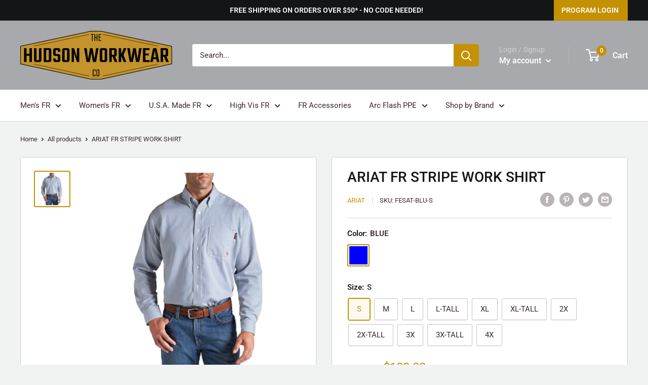

--- FILE ---
content_type: text/html; charset=utf-8
request_url: https://www.hudsonworkwear.com/products/ariat-fr-stripe-work-shirt
body_size: 36275
content:
<!doctype html>

<html class="no-js" lang="en">
  <head>
    <script src="//d1liekpayvooaz.cloudfront.net/apps/customizery/customizery.js?shop=hudson-workwear.myshopify.com"></script>
    
    <meta charset="utf-8">
    <meta name="viewport" content="width=device-width, initial-scale=1.0, height=device-height, minimum-scale=1.0, maximum-scale=5.0">
    <meta name="theme-color" content="#c49102"><title>ARIAT FR STRIPE WORK SHIRT
</title><meta name="description" content="Ariat FR stripe shirt; twill fabric, button down, left chest pocket, NFPA 2112, CAT 2; 10012250; plaid work shirt"><link rel="canonical" href="https://www.hudsonworkwear.com/products/ariat-fr-stripe-work-shirt"><link rel="shortcut icon" href="//www.hudsonworkwear.com/cdn/shop/files/Hudson-Workwear-Website-Favicon_96x96.png?v=1619801682" type="image/png"><link rel="preload" as="style" href="//www.hudsonworkwear.com/cdn/shop/t/2/assets/theme.css?v=85956061101480778161664918670">
    <link rel="preload" as="script" href="//www.hudsonworkwear.com/cdn/shop/t/2/assets/theme.min.js?v=156966696984249056491642699101">
    <link rel="preconnect" href="https://cdn.shopify.com">
    <link rel="preconnect" href="https://fonts.shopifycdn.com">
    <link rel="dns-prefetch" href="https://productreviews.shopifycdn.com">
    <link rel="dns-prefetch" href="https://ajax.googleapis.com">
    <link rel="dns-prefetch" href="https://maps.googleapis.com">
    <link rel="dns-prefetch" href="https://maps.gstatic.com">

    <meta property="og:type" content="product">
  <meta property="og:title" content="ARIAT FR STRIPE WORK SHIRT"><meta property="og:image" content="http://www.hudsonworkwear.com/cdn/shop/files/10012250600.jpg?v=1765981916">
    <meta property="og:image:secure_url" content="https://www.hudsonworkwear.com/cdn/shop/files/10012250600.jpg?v=1765981916">
    <meta property="og:image:width" content="600">
    <meta property="og:image:height" content="600"><meta property="product:price:amount" content="100.00">
  <meta property="product:price:currency" content="USD"><meta property="og:description" content="Ariat FR stripe shirt; twill fabric, button down, left chest pocket, NFPA 2112, CAT 2; 10012250; plaid work shirt"><meta property="og:url" content="https://www.hudsonworkwear.com/products/ariat-fr-stripe-work-shirt">
<meta property="og:site_name" content="Hudson Workwear"><meta name="twitter:card" content="summary"><meta name="twitter:title" content="ARIAT FR STRIPE WORK SHIRT">
  <meta name="twitter:description" content="• 6.5 oz. FR twill, 88% cotton / 12% nylon• Moisture wicking • Button down front• Left chest pocket with pen slot• Adjustable cuffs• Extended inseam construction on arm for greater mobility• UPF 50+ sun protection • NFPA 70E and NFPA 2112 compliant • Manufacturer&#39;s Item #10012250 - Blue Stripe • 8.9 cal/cm² - CAT 2 FR Clothing Care">
  <meta name="twitter:image" content="https://www.hudsonworkwear.com/cdn/shop/files/10012250600_600x600_crop_center.jpg?v=1765981916">
    <link rel="preload" href="//www.hudsonworkwear.com/cdn/fonts/roboto/roboto_n5.250d51708d76acbac296b0e21ede8f81de4e37aa.woff2" as="font" type="font/woff2" crossorigin>
<link rel="preload" href="//www.hudsonworkwear.com/cdn/fonts/roboto/roboto_n4.2019d890f07b1852f56ce63ba45b2db45d852cba.woff2" as="font" type="font/woff2" crossorigin>

<style>
  @font-face {
  font-family: Roboto;
  font-weight: 500;
  font-style: normal;
  font-display: swap;
  src: url("//www.hudsonworkwear.com/cdn/fonts/roboto/roboto_n5.250d51708d76acbac296b0e21ede8f81de4e37aa.woff2") format("woff2"),
       url("//www.hudsonworkwear.com/cdn/fonts/roboto/roboto_n5.535e8c56f4cbbdea416167af50ab0ff1360a3949.woff") format("woff");
}

  @font-face {
  font-family: Roboto;
  font-weight: 400;
  font-style: normal;
  font-display: swap;
  src: url("//www.hudsonworkwear.com/cdn/fonts/roboto/roboto_n4.2019d890f07b1852f56ce63ba45b2db45d852cba.woff2") format("woff2"),
       url("//www.hudsonworkwear.com/cdn/fonts/roboto/roboto_n4.238690e0007583582327135619c5f7971652fa9d.woff") format("woff");
}

@font-face {
  font-family: Roboto;
  font-weight: 600;
  font-style: normal;
  font-display: swap;
  src: url("//www.hudsonworkwear.com/cdn/fonts/roboto/roboto_n6.3d305d5382545b48404c304160aadee38c90ef9d.woff2") format("woff2"),
       url("//www.hudsonworkwear.com/cdn/fonts/roboto/roboto_n6.bb37be020157f87e181e5489d5e9137ad60c47a2.woff") format("woff");
}

@font-face {
  font-family: Roboto;
  font-weight: 500;
  font-style: italic;
  font-display: swap;
  src: url("//www.hudsonworkwear.com/cdn/fonts/roboto/roboto_i5.0ae24363bf5844e2ee3295d84078d36c9bd0faf4.woff2") format("woff2"),
       url("//www.hudsonworkwear.com/cdn/fonts/roboto/roboto_i5.a9cdb6a43048799fe739d389c60b64059e33cf12.woff") format("woff");
}


  @font-face {
  font-family: Roboto;
  font-weight: 700;
  font-style: normal;
  font-display: swap;
  src: url("//www.hudsonworkwear.com/cdn/fonts/roboto/roboto_n7.f38007a10afbbde8976c4056bfe890710d51dec2.woff2") format("woff2"),
       url("//www.hudsonworkwear.com/cdn/fonts/roboto/roboto_n7.94bfdd3e80c7be00e128703d245c207769d763f9.woff") format("woff");
}

  @font-face {
  font-family: Roboto;
  font-weight: 400;
  font-style: italic;
  font-display: swap;
  src: url("//www.hudsonworkwear.com/cdn/fonts/roboto/roboto_i4.57ce898ccda22ee84f49e6b57ae302250655e2d4.woff2") format("woff2"),
       url("//www.hudsonworkwear.com/cdn/fonts/roboto/roboto_i4.b21f3bd061cbcb83b824ae8c7671a82587b264bf.woff") format("woff");
}

  @font-face {
  font-family: Roboto;
  font-weight: 700;
  font-style: italic;
  font-display: swap;
  src: url("//www.hudsonworkwear.com/cdn/fonts/roboto/roboto_i7.7ccaf9410746f2c53340607c42c43f90a9005937.woff2") format("woff2"),
       url("//www.hudsonworkwear.com/cdn/fonts/roboto/roboto_i7.49ec21cdd7148292bffea74c62c0df6e93551516.woff") format("woff");
}


  :root {
    --default-text-font-size : 15px;
    --base-text-font-size    : 15px;
    --heading-font-family    : Roboto, sans-serif;
    --heading-font-weight    : 500;
    --heading-font-style     : normal;
    --text-font-family       : Roboto, sans-serif;
    --text-font-weight       : 400;
    --text-font-style        : normal;
    --text-font-bolder-weight: 600;
    --text-link-decoration   : underline;

    --text-color               : #3a2a2f;
    --text-color-rgb           : 58, 42, 47;
    --heading-color            : #141516;
    --border-color             : #d1d1d4;
    --border-color-rgb         : 209, 209, 212;
    --form-border-color        : #c4c4c8;
    --accent-color             : #c49102;
    --accent-color-rgb         : 196, 145, 2;
    --link-color               : #c49102;
    --link-color-hover         : #785901;
    --background               : #f1f2f2;
    --secondary-background     : #ffffff;
    --secondary-background-rgb : 255, 255, 255;
    --accent-background        : rgba(196, 145, 2, 0.08);

    --input-background: #ffffff;

    --error-color       : #f71b1b;
    --error-background  : rgba(247, 27, 27, 0.07);
    --success-color     : #48b448;
    --success-background: rgba(72, 180, 72, 0.11);

    --primary-button-background      : #c49102;
    --primary-button-background-rgb  : 196, 145, 2;
    --primary-button-text-color      : #ffffff;
    --secondary-button-background    : #3a2a2f;
    --secondary-button-background-rgb: 58, 42, 47;
    --secondary-button-text-color    : #ffffff;

    --header-background      : #a7a9ac;
    --header-text-color      : #ffffff;
    --header-light-text-color: #d1d1d4;
    --header-border-color    : rgba(209, 209, 212, 0.3);
    --header-accent-color    : #c49102;

    --footer-background-color:    #a7a9ac;
    --footer-heading-text-color:  #3a2a2f;
    --footer-body-text-color:     #3a2a2f;
    --footer-accent-color:        #c49102;
    --footer-accent-color-rgb:    196, 145, 2;
    --footer-border:              none;
    
    --flickity-arrow-color: #9c9ca3;--product-on-sale-accent           : #f71b1b;
    --product-on-sale-accent-rgb       : 247, 27, 27;
    --product-on-sale-color            : #ffffff;
    --product-in-stock-color           : #008a00;
    --product-low-stock-color          : #ee0000;
    --product-sold-out-color           : #d1d1d4;
    --product-custom-label-1-background: #c49102;
    --product-custom-label-1-color     : #ffffff;
    --product-custom-label-2-background: #a7a9ac;
    --product-custom-label-2-color     : #000000;
    --product-review-star-color        : #ffb647;

    --mobile-container-gutter : 20px;
    --desktop-container-gutter: 40px;
  }
</style>

<script>
  // IE11 does not have support for CSS variables, so we have to polyfill them
  if (!(((window || {}).CSS || {}).supports && window.CSS.supports('(--a: 0)'))) {
    const script = document.createElement('script');
    script.type = 'text/javascript';
    script.src = 'https://cdn.jsdelivr.net/npm/css-vars-ponyfill@2';
    script.onload = function() {
      cssVars({});
    };

    document.getElementsByTagName('head')[0].appendChild(script);
  }
</script>


    <script>window.performance && window.performance.mark && window.performance.mark('shopify.content_for_header.start');</script><meta id="shopify-digital-wallet" name="shopify-digital-wallet" content="/52219576486/digital_wallets/dialog">
<link rel="alternate" type="application/json+oembed" href="https://www.hudsonworkwear.com/products/ariat-fr-stripe-work-shirt.oembed">
<script async="async" src="/checkouts/internal/preloads.js?locale=en-US"></script>
<script id="shopify-features" type="application/json">{"accessToken":"51c8a8b9d6a1110cf745cdb6391532e0","betas":["rich-media-storefront-analytics"],"domain":"www.hudsonworkwear.com","predictiveSearch":true,"shopId":52219576486,"locale":"en"}</script>
<script>var Shopify = Shopify || {};
Shopify.shop = "hudson-workwear.myshopify.com";
Shopify.locale = "en";
Shopify.currency = {"active":"USD","rate":"1.0"};
Shopify.country = "US";
Shopify.theme = {"name":"Warehouse","id":117672476838,"schema_name":"Warehouse","schema_version":"1.15.4","theme_store_id":871,"role":"main"};
Shopify.theme.handle = "null";
Shopify.theme.style = {"id":null,"handle":null};
Shopify.cdnHost = "www.hudsonworkwear.com/cdn";
Shopify.routes = Shopify.routes || {};
Shopify.routes.root = "/";</script>
<script type="module">!function(o){(o.Shopify=o.Shopify||{}).modules=!0}(window);</script>
<script>!function(o){function n(){var o=[];function n(){o.push(Array.prototype.slice.apply(arguments))}return n.q=o,n}var t=o.Shopify=o.Shopify||{};t.loadFeatures=n(),t.autoloadFeatures=n()}(window);</script>
<script id="shop-js-analytics" type="application/json">{"pageType":"product"}</script>
<script defer="defer" async type="module" src="//www.hudsonworkwear.com/cdn/shopifycloud/shop-js/modules/v2/client.init-shop-cart-sync_BdyHc3Nr.en.esm.js"></script>
<script defer="defer" async type="module" src="//www.hudsonworkwear.com/cdn/shopifycloud/shop-js/modules/v2/chunk.common_Daul8nwZ.esm.js"></script>
<script type="module">
  await import("//www.hudsonworkwear.com/cdn/shopifycloud/shop-js/modules/v2/client.init-shop-cart-sync_BdyHc3Nr.en.esm.js");
await import("//www.hudsonworkwear.com/cdn/shopifycloud/shop-js/modules/v2/chunk.common_Daul8nwZ.esm.js");

  window.Shopify.SignInWithShop?.initShopCartSync?.({"fedCMEnabled":true,"windoidEnabled":true});

</script>
<script>(function() {
  var isLoaded = false;
  function asyncLoad() {
    if (isLoaded) return;
    isLoaded = true;
    var urls = ["https:\/\/chimpstatic.com\/mcjs-connected\/js\/users\/b84499420ceddb045a679e549\/5aa432c5e4b50907057108f3b.js?shop=hudson-workwear.myshopify.com","\/\/cdn.shopify.com\/proxy\/feae3f9d75ba42a6521a51331412320b8f63449766f7594fbd3bd2da36bcebeb\/shopify.livechatinc.com\/api\/v2\/script\/50579ddd-5296-4c8a-8bfb-0b158d8d36ea\/widget.js?shop=hudson-workwear.myshopify.com\u0026sp-cache-control=cHVibGljLCBtYXgtYWdlPTkwMA"];
    for (var i = 0; i < urls.length; i++) {
      var s = document.createElement('script');
      s.type = 'text/javascript';
      s.async = true;
      s.src = urls[i];
      var x = document.getElementsByTagName('script')[0];
      x.parentNode.insertBefore(s, x);
    }
  };
  if(window.attachEvent) {
    window.attachEvent('onload', asyncLoad);
  } else {
    window.addEventListener('load', asyncLoad, false);
  }
})();</script>
<script id="__st">var __st={"a":52219576486,"offset":-18000,"reqid":"47cd9bb0-cc19-457b-b01b-708c0bb8c3ce-1768997076","pageurl":"www.hudsonworkwear.com\/products\/ariat-fr-stripe-work-shirt","u":"9dfc93dd6ecc","p":"product","rtyp":"product","rid":15203483287718};</script>
<script>window.ShopifyPaypalV4VisibilityTracking = true;</script>
<script id="captcha-bootstrap">!function(){'use strict';const t='contact',e='account',n='new_comment',o=[[t,t],['blogs',n],['comments',n],[t,'customer']],c=[[e,'customer_login'],[e,'guest_login'],[e,'recover_customer_password'],[e,'create_customer']],r=t=>t.map((([t,e])=>`form[action*='/${t}']:not([data-nocaptcha='true']) input[name='form_type'][value='${e}']`)).join(','),a=t=>()=>t?[...document.querySelectorAll(t)].map((t=>t.form)):[];function s(){const t=[...o],e=r(t);return a(e)}const i='password',u='form_key',d=['recaptcha-v3-token','g-recaptcha-response','h-captcha-response',i],f=()=>{try{return window.sessionStorage}catch{return}},m='__shopify_v',_=t=>t.elements[u];function p(t,e,n=!1){try{const o=window.sessionStorage,c=JSON.parse(o.getItem(e)),{data:r}=function(t){const{data:e,action:n}=t;return t[m]||n?{data:e,action:n}:{data:t,action:n}}(c);for(const[e,n]of Object.entries(r))t.elements[e]&&(t.elements[e].value=n);n&&o.removeItem(e)}catch(o){console.error('form repopulation failed',{error:o})}}const l='form_type',E='cptcha';function T(t){t.dataset[E]=!0}const w=window,h=w.document,L='Shopify',v='ce_forms',y='captcha';let A=!1;((t,e)=>{const n=(g='f06e6c50-85a8-45c8-87d0-21a2b65856fe',I='https://cdn.shopify.com/shopifycloud/storefront-forms-hcaptcha/ce_storefront_forms_captcha_hcaptcha.v1.5.2.iife.js',D={infoText:'Protected by hCaptcha',privacyText:'Privacy',termsText:'Terms'},(t,e,n)=>{const o=w[L][v],c=o.bindForm;if(c)return c(t,g,e,D).then(n);var r;o.q.push([[t,g,e,D],n]),r=I,A||(h.body.append(Object.assign(h.createElement('script'),{id:'captcha-provider',async:!0,src:r})),A=!0)});var g,I,D;w[L]=w[L]||{},w[L][v]=w[L][v]||{},w[L][v].q=[],w[L][y]=w[L][y]||{},w[L][y].protect=function(t,e){n(t,void 0,e),T(t)},Object.freeze(w[L][y]),function(t,e,n,w,h,L){const[v,y,A,g]=function(t,e,n){const i=e?o:[],u=t?c:[],d=[...i,...u],f=r(d),m=r(i),_=r(d.filter((([t,e])=>n.includes(e))));return[a(f),a(m),a(_),s()]}(w,h,L),I=t=>{const e=t.target;return e instanceof HTMLFormElement?e:e&&e.form},D=t=>v().includes(t);t.addEventListener('submit',(t=>{const e=I(t);if(!e)return;const n=D(e)&&!e.dataset.hcaptchaBound&&!e.dataset.recaptchaBound,o=_(e),c=g().includes(e)&&(!o||!o.value);(n||c)&&t.preventDefault(),c&&!n&&(function(t){try{if(!f())return;!function(t){const e=f();if(!e)return;const n=_(t);if(!n)return;const o=n.value;o&&e.removeItem(o)}(t);const e=Array.from(Array(32),(()=>Math.random().toString(36)[2])).join('');!function(t,e){_(t)||t.append(Object.assign(document.createElement('input'),{type:'hidden',name:u})),t.elements[u].value=e}(t,e),function(t,e){const n=f();if(!n)return;const o=[...t.querySelectorAll(`input[type='${i}']`)].map((({name:t})=>t)),c=[...d,...o],r={};for(const[a,s]of new FormData(t).entries())c.includes(a)||(r[a]=s);n.setItem(e,JSON.stringify({[m]:1,action:t.action,data:r}))}(t,e)}catch(e){console.error('failed to persist form',e)}}(e),e.submit())}));const S=(t,e)=>{t&&!t.dataset[E]&&(n(t,e.some((e=>e===t))),T(t))};for(const o of['focusin','change'])t.addEventListener(o,(t=>{const e=I(t);D(e)&&S(e,y())}));const B=e.get('form_key'),M=e.get(l),P=B&&M;t.addEventListener('DOMContentLoaded',(()=>{const t=y();if(P)for(const e of t)e.elements[l].value===M&&p(e,B);[...new Set([...A(),...v().filter((t=>'true'===t.dataset.shopifyCaptcha))])].forEach((e=>S(e,t)))}))}(h,new URLSearchParams(w.location.search),n,t,e,['guest_login'])})(!0,!0)}();</script>
<script integrity="sha256-4kQ18oKyAcykRKYeNunJcIwy7WH5gtpwJnB7kiuLZ1E=" data-source-attribution="shopify.loadfeatures" defer="defer" src="//www.hudsonworkwear.com/cdn/shopifycloud/storefront/assets/storefront/load_feature-a0a9edcb.js" crossorigin="anonymous"></script>
<script data-source-attribution="shopify.dynamic_checkout.dynamic.init">var Shopify=Shopify||{};Shopify.PaymentButton=Shopify.PaymentButton||{isStorefrontPortableWallets:!0,init:function(){window.Shopify.PaymentButton.init=function(){};var t=document.createElement("script");t.src="https://www.hudsonworkwear.com/cdn/shopifycloud/portable-wallets/latest/portable-wallets.en.js",t.type="module",document.head.appendChild(t)}};
</script>
<script data-source-attribution="shopify.dynamic_checkout.buyer_consent">
  function portableWalletsHideBuyerConsent(e){var t=document.getElementById("shopify-buyer-consent"),n=document.getElementById("shopify-subscription-policy-button");t&&n&&(t.classList.add("hidden"),t.setAttribute("aria-hidden","true"),n.removeEventListener("click",e))}function portableWalletsShowBuyerConsent(e){var t=document.getElementById("shopify-buyer-consent"),n=document.getElementById("shopify-subscription-policy-button");t&&n&&(t.classList.remove("hidden"),t.removeAttribute("aria-hidden"),n.addEventListener("click",e))}window.Shopify?.PaymentButton&&(window.Shopify.PaymentButton.hideBuyerConsent=portableWalletsHideBuyerConsent,window.Shopify.PaymentButton.showBuyerConsent=portableWalletsShowBuyerConsent);
</script>
<script>
  function portableWalletsCleanup(e){e&&e.src&&console.error("Failed to load portable wallets script "+e.src);var t=document.querySelectorAll("shopify-accelerated-checkout .shopify-payment-button__skeleton, shopify-accelerated-checkout-cart .wallet-cart-button__skeleton"),e=document.getElementById("shopify-buyer-consent");for(let e=0;e<t.length;e++)t[e].remove();e&&e.remove()}function portableWalletsNotLoadedAsModule(e){e instanceof ErrorEvent&&"string"==typeof e.message&&e.message.includes("import.meta")&&"string"==typeof e.filename&&e.filename.includes("portable-wallets")&&(window.removeEventListener("error",portableWalletsNotLoadedAsModule),window.Shopify.PaymentButton.failedToLoad=e,"loading"===document.readyState?document.addEventListener("DOMContentLoaded",window.Shopify.PaymentButton.init):window.Shopify.PaymentButton.init())}window.addEventListener("error",portableWalletsNotLoadedAsModule);
</script>

<script type="module" src="https://www.hudsonworkwear.com/cdn/shopifycloud/portable-wallets/latest/portable-wallets.en.js" onError="portableWalletsCleanup(this)" crossorigin="anonymous"></script>
<script nomodule>
  document.addEventListener("DOMContentLoaded", portableWalletsCleanup);
</script>

<link id="shopify-accelerated-checkout-styles" rel="stylesheet" media="screen" href="https://www.hudsonworkwear.com/cdn/shopifycloud/portable-wallets/latest/accelerated-checkout-backwards-compat.css" crossorigin="anonymous">
<style id="shopify-accelerated-checkout-cart">
        #shopify-buyer-consent {
  margin-top: 1em;
  display: inline-block;
  width: 100%;
}

#shopify-buyer-consent.hidden {
  display: none;
}

#shopify-subscription-policy-button {
  background: none;
  border: none;
  padding: 0;
  text-decoration: underline;
  font-size: inherit;
  cursor: pointer;
}

#shopify-subscription-policy-button::before {
  box-shadow: none;
}

      </style>

<script>window.performance && window.performance.mark && window.performance.mark('shopify.content_for_header.end');</script>

    <link rel="stylesheet" href="//www.hudsonworkwear.com/cdn/shop/t/2/assets/theme.css?v=85956061101480778161664918670">

    
  <script type="application/ld+json">
  {
    "@context": "http://schema.org",
    "@type": "Product",
    "offers": [{
          "@type": "Offer",
          "name": "BLUE \/ S",
          "availability":"https://schema.org/InStock",
          "price": 100.0,
          "priceCurrency": "USD",
          "priceValidUntil": "2026-01-31","sku": "FESAT-BLU-S","url": "/products/ariat-fr-stripe-work-shirt?variant=56034041987238"
        },
{
          "@type": "Offer",
          "name": "BLUE \/ M",
          "availability":"https://schema.org/InStock",
          "price": 100.0,
          "priceCurrency": "USD",
          "priceValidUntil": "2026-01-31","sku": "FESAT-BLU-M","url": "/products/ariat-fr-stripe-work-shirt?variant=56034042020006"
        },
{
          "@type": "Offer",
          "name": "BLUE \/ L",
          "availability":"https://schema.org/InStock",
          "price": 100.0,
          "priceCurrency": "USD",
          "priceValidUntil": "2026-01-31","sku": "FESAT-BLU-L","url": "/products/ariat-fr-stripe-work-shirt?variant=56034042052774"
        },
{
          "@type": "Offer",
          "name": "BLUE \/ L-TALL",
          "availability":"https://schema.org/InStock",
          "price": 100.0,
          "priceCurrency": "USD",
          "priceValidUntil": "2026-01-31","sku": "FESAT-BLU-L-TALL","url": "/products/ariat-fr-stripe-work-shirt?variant=56034042085542"
        },
{
          "@type": "Offer",
          "name": "BLUE \/ XL",
          "availability":"https://schema.org/InStock",
          "price": 100.0,
          "priceCurrency": "USD",
          "priceValidUntil": "2026-01-31","sku": "FESAT-BLU-XL","url": "/products/ariat-fr-stripe-work-shirt?variant=56034042118310"
        },
{
          "@type": "Offer",
          "name": "BLUE \/ XL-TALL",
          "availability":"https://schema.org/InStock",
          "price": 100.0,
          "priceCurrency": "USD",
          "priceValidUntil": "2026-01-31","sku": "FESAT-BLU-XL-TALL","url": "/products/ariat-fr-stripe-work-shirt?variant=56034042151078"
        },
{
          "@type": "Offer",
          "name": "BLUE \/ 2X",
          "availability":"https://schema.org/InStock",
          "price": 100.0,
          "priceCurrency": "USD",
          "priceValidUntil": "2026-01-31","sku": "FESAT-BLU-2X","url": "/products/ariat-fr-stripe-work-shirt?variant=56034042183846"
        },
{
          "@type": "Offer",
          "name": "BLUE \/ 2X-TALL",
          "availability":"https://schema.org/InStock",
          "price": 100.0,
          "priceCurrency": "USD",
          "priceValidUntil": "2026-01-31","sku": "FESAT-BLU-2X-TALL","url": "/products/ariat-fr-stripe-work-shirt?variant=56034042216614"
        },
{
          "@type": "Offer",
          "name": "BLUE \/ 3X",
          "availability":"https://schema.org/InStock",
          "price": 100.0,
          "priceCurrency": "USD",
          "priceValidUntil": "2026-01-31","sku": "FESAT-BLU-3X","url": "/products/ariat-fr-stripe-work-shirt?variant=56034042249382"
        },
{
          "@type": "Offer",
          "name": "BLUE \/ 3X-TALL",
          "availability":"https://schema.org/InStock",
          "price": 100.0,
          "priceCurrency": "USD",
          "priceValidUntil": "2026-01-31","sku": "FESAT-BLU-3X-TALL","url": "/products/ariat-fr-stripe-work-shirt?variant=56034042282150"
        },
{
          "@type": "Offer",
          "name": "BLUE \/ 4X",
          "availability":"https://schema.org/InStock",
          "price": 100.0,
          "priceCurrency": "USD",
          "priceValidUntil": "2026-01-31","sku": "FESAT-BLU-4X","url": "/products/ariat-fr-stripe-work-shirt?variant=56034042314918"
        }
],
      "gtin12": "884849607237",
      "productId": "884849607237",
    "brand": {
      "name": "Ariat"
    },
    "name": "ARIAT FR STRIPE WORK SHIRT",
    "description": "• 6.5 oz. FR twill, 88% cotton \/ 12% nylon\r• Moisture wicking \r• Button down front\r• Left chest pocket with pen slot\r• Adjustable cuffs\r• Extended inseam construction on arm for greater mobility\r• UPF 50+ sun protection \r• NFPA 70E and NFPA 2112 compliant \r• Manufacturer's Item #10012250 - Blue Stripe \r• 8.9 cal\/cm² - CAT 2\r FR Clothing Care",
    "category": "FESAT",
    "url": "/products/ariat-fr-stripe-work-shirt",
    "sku": "FESAT-BLU-S",
    "image": {
      "@type": "ImageObject",
      "url": "https://www.hudsonworkwear.com/cdn/shop/files/10012250600_1024x.jpg?v=1765981916",
      "image": "https://www.hudsonworkwear.com/cdn/shop/files/10012250600_1024x.jpg?v=1765981916",
      "name": "ARIAT FR STRIPE WORK SHIRT",
      "width": "1024",
      "height": "1024"
    }
  }
  </script>



  <script type="application/ld+json">
  {
    "@context": "http://schema.org",
    "@type": "BreadcrumbList",
  "itemListElement": [{
      "@type": "ListItem",
      "position": 1,
      "name": "Home",
      "item": "https://www.hudsonworkwear.com"
    },{
          "@type": "ListItem",
          "position": 2,
          "name": "ARIAT FR STRIPE WORK SHIRT",
          "item": "https://www.hudsonworkwear.com/products/ariat-fr-stripe-work-shirt"
        }]
  }
  </script>


    <script>
      // This allows to expose several variables to the global scope, to be used in scripts
      window.theme = {
        pageType: "product",
        cartCount: 0,
        moneyFormat: "${{amount}}",
        moneyWithCurrencyFormat: "${{amount}} USD",
        showDiscount: false,
        discountMode: "percentage",
        searchMode: "product,article,page",
        searchUnavailableProducts: "last",
        cartType: "drawer"
      };

      window.routes = {
        rootUrl: "\/",
        rootUrlWithoutSlash: '',
        cartUrl: "\/cart",
        cartAddUrl: "\/cart\/add",
        cartChangeUrl: "\/cart\/change",
        searchUrl: "\/search",
        productRecommendationsUrl: "\/recommendations\/products"
      };

      window.languages = {
        productRegularPrice: "Regular price",
        productSalePrice: "Sale price",
        collectionOnSaleLabel: "Save {{savings}}",
        productFormUnavailable: "Unavailable",
        productFormAddToCart: "Add to cart",
        productFormSoldOut: "Sold out",
        productAdded: "Product has been added to your cart",
        productAddedShort: "Added!",
        shippingEstimatorNoResults: "No shipping could be found for your address.",
        shippingEstimatorOneResult: "There is one shipping rate for your address:",
        shippingEstimatorMultipleResults: "There are {{count}} shipping rates for your address:",
        shippingEstimatorErrors: "There are some errors:"
      };

      window.lazySizesConfig = {
        loadHidden: false,
        hFac: 0.8,
        expFactor: 3,
        customMedia: {
          '--phone': '(max-width: 640px)',
          '--tablet': '(min-width: 641px) and (max-width: 1023px)',
          '--lap': '(min-width: 1024px)'
        }
      };

      document.documentElement.className = document.documentElement.className.replace('no-js', 'js');
    </script><script src="//www.hudsonworkwear.com/cdn/shop/t/2/assets/theme.min.js?v=156966696984249056491642699101" defer></script>
    <script src="//www.hudsonworkwear.com/cdn/shop/t/2/assets/custom.js?v=90373254691674712701610824962" defer></script><script>
        (function () {
          window.onpageshow = function() {
            // We force re-freshing the cart content onpageshow, as most browsers will serve a cache copy when hitting the
            // back button, which cause staled data
            document.documentElement.dispatchEvent(new CustomEvent('cart:refresh', {
              bubbles: true,
              detail: {scrollToTop: false}
            }));
          };
        })();
      </script><!-- Hotjar Tracking Code for https://www.hudsonworkwear.com/ -->
<script>
    (function(h,o,t,j,a,r){
        h.hj=h.hj||function(){(h.hj.q=h.hj.q||[]).push(arguments)};
        h._hjSettings={hjid:3189040,hjsv:6};
        a=o.getElementsByTagName('head')[0];
        r=o.createElement('script');r.async=1;
        r.src=t+h._hjSettings.hjid+j+h._hjSettings.hjsv;
        a.appendChild(r);
    })(window,document,'https://static.hotjar.com/c/hotjar-','.js?sv=');
</script>
  <link href="https://monorail-edge.shopifysvc.com" rel="dns-prefetch">
<script>(function(){if ("sendBeacon" in navigator && "performance" in window) {try {var session_token_from_headers = performance.getEntriesByType('navigation')[0].serverTiming.find(x => x.name == '_s').description;} catch {var session_token_from_headers = undefined;}var session_cookie_matches = document.cookie.match(/_shopify_s=([^;]*)/);var session_token_from_cookie = session_cookie_matches && session_cookie_matches.length === 2 ? session_cookie_matches[1] : "";var session_token = session_token_from_headers || session_token_from_cookie || "";function handle_abandonment_event(e) {var entries = performance.getEntries().filter(function(entry) {return /monorail-edge.shopifysvc.com/.test(entry.name);});if (!window.abandonment_tracked && entries.length === 0) {window.abandonment_tracked = true;var currentMs = Date.now();var navigation_start = performance.timing.navigationStart;var payload = {shop_id: 52219576486,url: window.location.href,navigation_start,duration: currentMs - navigation_start,session_token,page_type: "product"};window.navigator.sendBeacon("https://monorail-edge.shopifysvc.com/v1/produce", JSON.stringify({schema_id: "online_store_buyer_site_abandonment/1.1",payload: payload,metadata: {event_created_at_ms: currentMs,event_sent_at_ms: currentMs}}));}}window.addEventListener('pagehide', handle_abandonment_event);}}());</script>
<script id="web-pixels-manager-setup">(function e(e,d,r,n,o){if(void 0===o&&(o={}),!Boolean(null===(a=null===(i=window.Shopify)||void 0===i?void 0:i.analytics)||void 0===a?void 0:a.replayQueue)){var i,a;window.Shopify=window.Shopify||{};var t=window.Shopify;t.analytics=t.analytics||{};var s=t.analytics;s.replayQueue=[],s.publish=function(e,d,r){return s.replayQueue.push([e,d,r]),!0};try{self.performance.mark("wpm:start")}catch(e){}var l=function(){var e={modern:/Edge?\/(1{2}[4-9]|1[2-9]\d|[2-9]\d{2}|\d{4,})\.\d+(\.\d+|)|Firefox\/(1{2}[4-9]|1[2-9]\d|[2-9]\d{2}|\d{4,})\.\d+(\.\d+|)|Chrom(ium|e)\/(9{2}|\d{3,})\.\d+(\.\d+|)|(Maci|X1{2}).+ Version\/(15\.\d+|(1[6-9]|[2-9]\d|\d{3,})\.\d+)([,.]\d+|)( \(\w+\)|)( Mobile\/\w+|) Safari\/|Chrome.+OPR\/(9{2}|\d{3,})\.\d+\.\d+|(CPU[ +]OS|iPhone[ +]OS|CPU[ +]iPhone|CPU IPhone OS|CPU iPad OS)[ +]+(15[._]\d+|(1[6-9]|[2-9]\d|\d{3,})[._]\d+)([._]\d+|)|Android:?[ /-](13[3-9]|1[4-9]\d|[2-9]\d{2}|\d{4,})(\.\d+|)(\.\d+|)|Android.+Firefox\/(13[5-9]|1[4-9]\d|[2-9]\d{2}|\d{4,})\.\d+(\.\d+|)|Android.+Chrom(ium|e)\/(13[3-9]|1[4-9]\d|[2-9]\d{2}|\d{4,})\.\d+(\.\d+|)|SamsungBrowser\/([2-9]\d|\d{3,})\.\d+/,legacy:/Edge?\/(1[6-9]|[2-9]\d|\d{3,})\.\d+(\.\d+|)|Firefox\/(5[4-9]|[6-9]\d|\d{3,})\.\d+(\.\d+|)|Chrom(ium|e)\/(5[1-9]|[6-9]\d|\d{3,})\.\d+(\.\d+|)([\d.]+$|.*Safari\/(?![\d.]+ Edge\/[\d.]+$))|(Maci|X1{2}).+ Version\/(10\.\d+|(1[1-9]|[2-9]\d|\d{3,})\.\d+)([,.]\d+|)( \(\w+\)|)( Mobile\/\w+|) Safari\/|Chrome.+OPR\/(3[89]|[4-9]\d|\d{3,})\.\d+\.\d+|(CPU[ +]OS|iPhone[ +]OS|CPU[ +]iPhone|CPU IPhone OS|CPU iPad OS)[ +]+(10[._]\d+|(1[1-9]|[2-9]\d|\d{3,})[._]\d+)([._]\d+|)|Android:?[ /-](13[3-9]|1[4-9]\d|[2-9]\d{2}|\d{4,})(\.\d+|)(\.\d+|)|Mobile Safari.+OPR\/([89]\d|\d{3,})\.\d+\.\d+|Android.+Firefox\/(13[5-9]|1[4-9]\d|[2-9]\d{2}|\d{4,})\.\d+(\.\d+|)|Android.+Chrom(ium|e)\/(13[3-9]|1[4-9]\d|[2-9]\d{2}|\d{4,})\.\d+(\.\d+|)|Android.+(UC? ?Browser|UCWEB|U3)[ /]?(15\.([5-9]|\d{2,})|(1[6-9]|[2-9]\d|\d{3,})\.\d+)\.\d+|SamsungBrowser\/(5\.\d+|([6-9]|\d{2,})\.\d+)|Android.+MQ{2}Browser\/(14(\.(9|\d{2,})|)|(1[5-9]|[2-9]\d|\d{3,})(\.\d+|))(\.\d+|)|K[Aa][Ii]OS\/(3\.\d+|([4-9]|\d{2,})\.\d+)(\.\d+|)/},d=e.modern,r=e.legacy,n=navigator.userAgent;return n.match(d)?"modern":n.match(r)?"legacy":"unknown"}(),u="modern"===l?"modern":"legacy",c=(null!=n?n:{modern:"",legacy:""})[u],f=function(e){return[e.baseUrl,"/wpm","/b",e.hashVersion,"modern"===e.buildTarget?"m":"l",".js"].join("")}({baseUrl:d,hashVersion:r,buildTarget:u}),m=function(e){var d=e.version,r=e.bundleTarget,n=e.surface,o=e.pageUrl,i=e.monorailEndpoint;return{emit:function(e){var a=e.status,t=e.errorMsg,s=(new Date).getTime(),l=JSON.stringify({metadata:{event_sent_at_ms:s},events:[{schema_id:"web_pixels_manager_load/3.1",payload:{version:d,bundle_target:r,page_url:o,status:a,surface:n,error_msg:t},metadata:{event_created_at_ms:s}}]});if(!i)return console&&console.warn&&console.warn("[Web Pixels Manager] No Monorail endpoint provided, skipping logging."),!1;try{return self.navigator.sendBeacon.bind(self.navigator)(i,l)}catch(e){}var u=new XMLHttpRequest;try{return u.open("POST",i,!0),u.setRequestHeader("Content-Type","text/plain"),u.send(l),!0}catch(e){return console&&console.warn&&console.warn("[Web Pixels Manager] Got an unhandled error while logging to Monorail."),!1}}}}({version:r,bundleTarget:l,surface:e.surface,pageUrl:self.location.href,monorailEndpoint:e.monorailEndpoint});try{o.browserTarget=l,function(e){var d=e.src,r=e.async,n=void 0===r||r,o=e.onload,i=e.onerror,a=e.sri,t=e.scriptDataAttributes,s=void 0===t?{}:t,l=document.createElement("script"),u=document.querySelector("head"),c=document.querySelector("body");if(l.async=n,l.src=d,a&&(l.integrity=a,l.crossOrigin="anonymous"),s)for(var f in s)if(Object.prototype.hasOwnProperty.call(s,f))try{l.dataset[f]=s[f]}catch(e){}if(o&&l.addEventListener("load",o),i&&l.addEventListener("error",i),u)u.appendChild(l);else{if(!c)throw new Error("Did not find a head or body element to append the script");c.appendChild(l)}}({src:f,async:!0,onload:function(){if(!function(){var e,d;return Boolean(null===(d=null===(e=window.Shopify)||void 0===e?void 0:e.analytics)||void 0===d?void 0:d.initialized)}()){var d=window.webPixelsManager.init(e)||void 0;if(d){var r=window.Shopify.analytics;r.replayQueue.forEach((function(e){var r=e[0],n=e[1],o=e[2];d.publishCustomEvent(r,n,o)})),r.replayQueue=[],r.publish=d.publishCustomEvent,r.visitor=d.visitor,r.initialized=!0}}},onerror:function(){return m.emit({status:"failed",errorMsg:"".concat(f," has failed to load")})},sri:function(e){var d=/^sha384-[A-Za-z0-9+/=]+$/;return"string"==typeof e&&d.test(e)}(c)?c:"",scriptDataAttributes:o}),m.emit({status:"loading"})}catch(e){m.emit({status:"failed",errorMsg:(null==e?void 0:e.message)||"Unknown error"})}}})({shopId: 52219576486,storefrontBaseUrl: "https://www.hudsonworkwear.com",extensionsBaseUrl: "https://extensions.shopifycdn.com/cdn/shopifycloud/web-pixels-manager",monorailEndpoint: "https://monorail-edge.shopifysvc.com/unstable/produce_batch",surface: "storefront-renderer",enabledBetaFlags: ["2dca8a86"],webPixelsConfigList: [{"id":"1010401446","configuration":"{\"storeUuid\":\"50579ddd-5296-4c8a-8bfb-0b158d8d36ea\"}","eventPayloadVersion":"v1","runtimeContext":"STRICT","scriptVersion":"035ee28a6488b3027bb897f191857f56","type":"APP","apiClientId":1806141,"privacyPurposes":["ANALYTICS","MARKETING","SALE_OF_DATA"],"dataSharingAdjustments":{"protectedCustomerApprovalScopes":["read_customer_address","read_customer_email","read_customer_name","read_customer_personal_data","read_customer_phone"]}},{"id":"shopify-app-pixel","configuration":"{}","eventPayloadVersion":"v1","runtimeContext":"STRICT","scriptVersion":"0450","apiClientId":"shopify-pixel","type":"APP","privacyPurposes":["ANALYTICS","MARKETING"]},{"id":"shopify-custom-pixel","eventPayloadVersion":"v1","runtimeContext":"LAX","scriptVersion":"0450","apiClientId":"shopify-pixel","type":"CUSTOM","privacyPurposes":["ANALYTICS","MARKETING"]}],isMerchantRequest: false,initData: {"shop":{"name":"Hudson Workwear","paymentSettings":{"currencyCode":"USD"},"myshopifyDomain":"hudson-workwear.myshopify.com","countryCode":"US","storefrontUrl":"https:\/\/www.hudsonworkwear.com"},"customer":null,"cart":null,"checkout":null,"productVariants":[{"price":{"amount":100.0,"currencyCode":"USD"},"product":{"title":"ARIAT FR STRIPE WORK SHIRT","vendor":"Ariat","id":"15203483287718","untranslatedTitle":"ARIAT FR STRIPE WORK SHIRT","url":"\/products\/ariat-fr-stripe-work-shirt","type":"FESAT"},"id":"56034041987238","image":{"src":"\/\/www.hudsonworkwear.com\/cdn\/shop\/files\/10012250600.jpg?v=1765981916"},"sku":"FESAT-BLU-S","title":"BLUE \/ S","untranslatedTitle":"BLUE \/ S"},{"price":{"amount":100.0,"currencyCode":"USD"},"product":{"title":"ARIAT FR STRIPE WORK SHIRT","vendor":"Ariat","id":"15203483287718","untranslatedTitle":"ARIAT FR STRIPE WORK SHIRT","url":"\/products\/ariat-fr-stripe-work-shirt","type":"FESAT"},"id":"56034042020006","image":{"src":"\/\/www.hudsonworkwear.com\/cdn\/shop\/files\/10012250600.jpg?v=1765981916"},"sku":"FESAT-BLU-M","title":"BLUE \/ M","untranslatedTitle":"BLUE \/ M"},{"price":{"amount":100.0,"currencyCode":"USD"},"product":{"title":"ARIAT FR STRIPE WORK SHIRT","vendor":"Ariat","id":"15203483287718","untranslatedTitle":"ARIAT FR STRIPE WORK SHIRT","url":"\/products\/ariat-fr-stripe-work-shirt","type":"FESAT"},"id":"56034042052774","image":{"src":"\/\/www.hudsonworkwear.com\/cdn\/shop\/files\/10012250600.jpg?v=1765981916"},"sku":"FESAT-BLU-L","title":"BLUE \/ L","untranslatedTitle":"BLUE \/ L"},{"price":{"amount":100.0,"currencyCode":"USD"},"product":{"title":"ARIAT FR STRIPE WORK SHIRT","vendor":"Ariat","id":"15203483287718","untranslatedTitle":"ARIAT FR STRIPE WORK SHIRT","url":"\/products\/ariat-fr-stripe-work-shirt","type":"FESAT"},"id":"56034042085542","image":{"src":"\/\/www.hudsonworkwear.com\/cdn\/shop\/files\/10012250600.jpg?v=1765981916"},"sku":"FESAT-BLU-L-TALL","title":"BLUE \/ L-TALL","untranslatedTitle":"BLUE \/ L-TALL"},{"price":{"amount":100.0,"currencyCode":"USD"},"product":{"title":"ARIAT FR STRIPE WORK SHIRT","vendor":"Ariat","id":"15203483287718","untranslatedTitle":"ARIAT FR STRIPE WORK SHIRT","url":"\/products\/ariat-fr-stripe-work-shirt","type":"FESAT"},"id":"56034042118310","image":{"src":"\/\/www.hudsonworkwear.com\/cdn\/shop\/files\/10012250600.jpg?v=1765981916"},"sku":"FESAT-BLU-XL","title":"BLUE \/ XL","untranslatedTitle":"BLUE \/ XL"},{"price":{"amount":100.0,"currencyCode":"USD"},"product":{"title":"ARIAT FR STRIPE WORK SHIRT","vendor":"Ariat","id":"15203483287718","untranslatedTitle":"ARIAT FR STRIPE WORK SHIRT","url":"\/products\/ariat-fr-stripe-work-shirt","type":"FESAT"},"id":"56034042151078","image":{"src":"\/\/www.hudsonworkwear.com\/cdn\/shop\/files\/10012250600.jpg?v=1765981916"},"sku":"FESAT-BLU-XL-TALL","title":"BLUE \/ XL-TALL","untranslatedTitle":"BLUE \/ XL-TALL"},{"price":{"amount":100.0,"currencyCode":"USD"},"product":{"title":"ARIAT FR STRIPE WORK SHIRT","vendor":"Ariat","id":"15203483287718","untranslatedTitle":"ARIAT FR STRIPE WORK SHIRT","url":"\/products\/ariat-fr-stripe-work-shirt","type":"FESAT"},"id":"56034042183846","image":{"src":"\/\/www.hudsonworkwear.com\/cdn\/shop\/files\/10012250600.jpg?v=1765981916"},"sku":"FESAT-BLU-2X","title":"BLUE \/ 2X","untranslatedTitle":"BLUE \/ 2X"},{"price":{"amount":100.0,"currencyCode":"USD"},"product":{"title":"ARIAT FR STRIPE WORK SHIRT","vendor":"Ariat","id":"15203483287718","untranslatedTitle":"ARIAT FR STRIPE WORK SHIRT","url":"\/products\/ariat-fr-stripe-work-shirt","type":"FESAT"},"id":"56034042216614","image":{"src":"\/\/www.hudsonworkwear.com\/cdn\/shop\/files\/10012250600.jpg?v=1765981916"},"sku":"FESAT-BLU-2X-TALL","title":"BLUE \/ 2X-TALL","untranslatedTitle":"BLUE \/ 2X-TALL"},{"price":{"amount":100.0,"currencyCode":"USD"},"product":{"title":"ARIAT FR STRIPE WORK SHIRT","vendor":"Ariat","id":"15203483287718","untranslatedTitle":"ARIAT FR STRIPE WORK SHIRT","url":"\/products\/ariat-fr-stripe-work-shirt","type":"FESAT"},"id":"56034042249382","image":{"src":"\/\/www.hudsonworkwear.com\/cdn\/shop\/files\/10012250600.jpg?v=1765981916"},"sku":"FESAT-BLU-3X","title":"BLUE \/ 3X","untranslatedTitle":"BLUE \/ 3X"},{"price":{"amount":100.0,"currencyCode":"USD"},"product":{"title":"ARIAT FR STRIPE WORK SHIRT","vendor":"Ariat","id":"15203483287718","untranslatedTitle":"ARIAT FR STRIPE WORK SHIRT","url":"\/products\/ariat-fr-stripe-work-shirt","type":"FESAT"},"id":"56034042282150","image":{"src":"\/\/www.hudsonworkwear.com\/cdn\/shop\/files\/10012250600.jpg?v=1765981916"},"sku":"FESAT-BLU-3X-TALL","title":"BLUE \/ 3X-TALL","untranslatedTitle":"BLUE \/ 3X-TALL"},{"price":{"amount":100.0,"currencyCode":"USD"},"product":{"title":"ARIAT FR STRIPE WORK SHIRT","vendor":"Ariat","id":"15203483287718","untranslatedTitle":"ARIAT FR STRIPE WORK SHIRT","url":"\/products\/ariat-fr-stripe-work-shirt","type":"FESAT"},"id":"56034042314918","image":{"src":"\/\/www.hudsonworkwear.com\/cdn\/shop\/files\/10012250600.jpg?v=1765981916"},"sku":"FESAT-BLU-4X","title":"BLUE \/ 4X","untranslatedTitle":"BLUE \/ 4X"}],"purchasingCompany":null},},"https://www.hudsonworkwear.com/cdn","fcfee988w5aeb613cpc8e4bc33m6693e112",{"modern":"","legacy":""},{"shopId":"52219576486","storefrontBaseUrl":"https:\/\/www.hudsonworkwear.com","extensionBaseUrl":"https:\/\/extensions.shopifycdn.com\/cdn\/shopifycloud\/web-pixels-manager","surface":"storefront-renderer","enabledBetaFlags":"[\"2dca8a86\"]","isMerchantRequest":"false","hashVersion":"fcfee988w5aeb613cpc8e4bc33m6693e112","publish":"custom","events":"[[\"page_viewed\",{}],[\"product_viewed\",{\"productVariant\":{\"price\":{\"amount\":100.0,\"currencyCode\":\"USD\"},\"product\":{\"title\":\"ARIAT FR STRIPE WORK SHIRT\",\"vendor\":\"Ariat\",\"id\":\"15203483287718\",\"untranslatedTitle\":\"ARIAT FR STRIPE WORK SHIRT\",\"url\":\"\/products\/ariat-fr-stripe-work-shirt\",\"type\":\"FESAT\"},\"id\":\"56034041987238\",\"image\":{\"src\":\"\/\/www.hudsonworkwear.com\/cdn\/shop\/files\/10012250600.jpg?v=1765981916\"},\"sku\":\"FESAT-BLU-S\",\"title\":\"BLUE \/ S\",\"untranslatedTitle\":\"BLUE \/ S\"}}]]"});</script><script>
  window.ShopifyAnalytics = window.ShopifyAnalytics || {};
  window.ShopifyAnalytics.meta = window.ShopifyAnalytics.meta || {};
  window.ShopifyAnalytics.meta.currency = 'USD';
  var meta = {"product":{"id":15203483287718,"gid":"gid:\/\/shopify\/Product\/15203483287718","vendor":"Ariat","type":"FESAT","handle":"ariat-fr-stripe-work-shirt","variants":[{"id":56034041987238,"price":10000,"name":"ARIAT FR STRIPE WORK SHIRT - BLUE \/ S","public_title":"BLUE \/ S","sku":"FESAT-BLU-S"},{"id":56034042020006,"price":10000,"name":"ARIAT FR STRIPE WORK SHIRT - BLUE \/ M","public_title":"BLUE \/ M","sku":"FESAT-BLU-M"},{"id":56034042052774,"price":10000,"name":"ARIAT FR STRIPE WORK SHIRT - BLUE \/ L","public_title":"BLUE \/ L","sku":"FESAT-BLU-L"},{"id":56034042085542,"price":10000,"name":"ARIAT FR STRIPE WORK SHIRT - BLUE \/ L-TALL","public_title":"BLUE \/ L-TALL","sku":"FESAT-BLU-L-TALL"},{"id":56034042118310,"price":10000,"name":"ARIAT FR STRIPE WORK SHIRT - BLUE \/ XL","public_title":"BLUE \/ XL","sku":"FESAT-BLU-XL"},{"id":56034042151078,"price":10000,"name":"ARIAT FR STRIPE WORK SHIRT - BLUE \/ XL-TALL","public_title":"BLUE \/ XL-TALL","sku":"FESAT-BLU-XL-TALL"},{"id":56034042183846,"price":10000,"name":"ARIAT FR STRIPE WORK SHIRT - BLUE \/ 2X","public_title":"BLUE \/ 2X","sku":"FESAT-BLU-2X"},{"id":56034042216614,"price":10000,"name":"ARIAT FR STRIPE WORK SHIRT - BLUE \/ 2X-TALL","public_title":"BLUE \/ 2X-TALL","sku":"FESAT-BLU-2X-TALL"},{"id":56034042249382,"price":10000,"name":"ARIAT FR STRIPE WORK SHIRT - BLUE \/ 3X","public_title":"BLUE \/ 3X","sku":"FESAT-BLU-3X"},{"id":56034042282150,"price":10000,"name":"ARIAT FR STRIPE WORK SHIRT - BLUE \/ 3X-TALL","public_title":"BLUE \/ 3X-TALL","sku":"FESAT-BLU-3X-TALL"},{"id":56034042314918,"price":10000,"name":"ARIAT FR STRIPE WORK SHIRT - BLUE \/ 4X","public_title":"BLUE \/ 4X","sku":"FESAT-BLU-4X"}],"remote":false},"page":{"pageType":"product","resourceType":"product","resourceId":15203483287718,"requestId":"47cd9bb0-cc19-457b-b01b-708c0bb8c3ce-1768997076"}};
  for (var attr in meta) {
    window.ShopifyAnalytics.meta[attr] = meta[attr];
  }
</script>
<script class="analytics">
  (function () {
    var customDocumentWrite = function(content) {
      var jquery = null;

      if (window.jQuery) {
        jquery = window.jQuery;
      } else if (window.Checkout && window.Checkout.$) {
        jquery = window.Checkout.$;
      }

      if (jquery) {
        jquery('body').append(content);
      }
    };

    var hasLoggedConversion = function(token) {
      if (token) {
        return document.cookie.indexOf('loggedConversion=' + token) !== -1;
      }
      return false;
    }

    var setCookieIfConversion = function(token) {
      if (token) {
        var twoMonthsFromNow = new Date(Date.now());
        twoMonthsFromNow.setMonth(twoMonthsFromNow.getMonth() + 2);

        document.cookie = 'loggedConversion=' + token + '; expires=' + twoMonthsFromNow;
      }
    }

    var trekkie = window.ShopifyAnalytics.lib = window.trekkie = window.trekkie || [];
    if (trekkie.integrations) {
      return;
    }
    trekkie.methods = [
      'identify',
      'page',
      'ready',
      'track',
      'trackForm',
      'trackLink'
    ];
    trekkie.factory = function(method) {
      return function() {
        var args = Array.prototype.slice.call(arguments);
        args.unshift(method);
        trekkie.push(args);
        return trekkie;
      };
    };
    for (var i = 0; i < trekkie.methods.length; i++) {
      var key = trekkie.methods[i];
      trekkie[key] = trekkie.factory(key);
    }
    trekkie.load = function(config) {
      trekkie.config = config || {};
      trekkie.config.initialDocumentCookie = document.cookie;
      var first = document.getElementsByTagName('script')[0];
      var script = document.createElement('script');
      script.type = 'text/javascript';
      script.onerror = function(e) {
        var scriptFallback = document.createElement('script');
        scriptFallback.type = 'text/javascript';
        scriptFallback.onerror = function(error) {
                var Monorail = {
      produce: function produce(monorailDomain, schemaId, payload) {
        var currentMs = new Date().getTime();
        var event = {
          schema_id: schemaId,
          payload: payload,
          metadata: {
            event_created_at_ms: currentMs,
            event_sent_at_ms: currentMs
          }
        };
        return Monorail.sendRequest("https://" + monorailDomain + "/v1/produce", JSON.stringify(event));
      },
      sendRequest: function sendRequest(endpointUrl, payload) {
        // Try the sendBeacon API
        if (window && window.navigator && typeof window.navigator.sendBeacon === 'function' && typeof window.Blob === 'function' && !Monorail.isIos12()) {
          var blobData = new window.Blob([payload], {
            type: 'text/plain'
          });

          if (window.navigator.sendBeacon(endpointUrl, blobData)) {
            return true;
          } // sendBeacon was not successful

        } // XHR beacon

        var xhr = new XMLHttpRequest();

        try {
          xhr.open('POST', endpointUrl);
          xhr.setRequestHeader('Content-Type', 'text/plain');
          xhr.send(payload);
        } catch (e) {
          console.log(e);
        }

        return false;
      },
      isIos12: function isIos12() {
        return window.navigator.userAgent.lastIndexOf('iPhone; CPU iPhone OS 12_') !== -1 || window.navigator.userAgent.lastIndexOf('iPad; CPU OS 12_') !== -1;
      }
    };
    Monorail.produce('monorail-edge.shopifysvc.com',
      'trekkie_storefront_load_errors/1.1',
      {shop_id: 52219576486,
      theme_id: 117672476838,
      app_name: "storefront",
      context_url: window.location.href,
      source_url: "//www.hudsonworkwear.com/cdn/s/trekkie.storefront.cd680fe47e6c39ca5d5df5f0a32d569bc48c0f27.min.js"});

        };
        scriptFallback.async = true;
        scriptFallback.src = '//www.hudsonworkwear.com/cdn/s/trekkie.storefront.cd680fe47e6c39ca5d5df5f0a32d569bc48c0f27.min.js';
        first.parentNode.insertBefore(scriptFallback, first);
      };
      script.async = true;
      script.src = '//www.hudsonworkwear.com/cdn/s/trekkie.storefront.cd680fe47e6c39ca5d5df5f0a32d569bc48c0f27.min.js';
      first.parentNode.insertBefore(script, first);
    };
    trekkie.load(
      {"Trekkie":{"appName":"storefront","development":false,"defaultAttributes":{"shopId":52219576486,"isMerchantRequest":null,"themeId":117672476838,"themeCityHash":"15075611383206543516","contentLanguage":"en","currency":"USD","eventMetadataId":"08247b71-a8fe-405f-9a0a-3800d7296b4a"},"isServerSideCookieWritingEnabled":true,"monorailRegion":"shop_domain","enabledBetaFlags":["65f19447"]},"Session Attribution":{},"S2S":{"facebookCapiEnabled":false,"source":"trekkie-storefront-renderer","apiClientId":580111}}
    );

    var loaded = false;
    trekkie.ready(function() {
      if (loaded) return;
      loaded = true;

      window.ShopifyAnalytics.lib = window.trekkie;

      var originalDocumentWrite = document.write;
      document.write = customDocumentWrite;
      try { window.ShopifyAnalytics.merchantGoogleAnalytics.call(this); } catch(error) {};
      document.write = originalDocumentWrite;

      window.ShopifyAnalytics.lib.page(null,{"pageType":"product","resourceType":"product","resourceId":15203483287718,"requestId":"47cd9bb0-cc19-457b-b01b-708c0bb8c3ce-1768997076","shopifyEmitted":true});

      var match = window.location.pathname.match(/checkouts\/(.+)\/(thank_you|post_purchase)/)
      var token = match? match[1]: undefined;
      if (!hasLoggedConversion(token)) {
        setCookieIfConversion(token);
        window.ShopifyAnalytics.lib.track("Viewed Product",{"currency":"USD","variantId":56034041987238,"productId":15203483287718,"productGid":"gid:\/\/shopify\/Product\/15203483287718","name":"ARIAT FR STRIPE WORK SHIRT - BLUE \/ S","price":"100.00","sku":"FESAT-BLU-S","brand":"Ariat","variant":"BLUE \/ S","category":"FESAT","nonInteraction":true,"remote":false},undefined,undefined,{"shopifyEmitted":true});
      window.ShopifyAnalytics.lib.track("monorail:\/\/trekkie_storefront_viewed_product\/1.1",{"currency":"USD","variantId":56034041987238,"productId":15203483287718,"productGid":"gid:\/\/shopify\/Product\/15203483287718","name":"ARIAT FR STRIPE WORK SHIRT - BLUE \/ S","price":"100.00","sku":"FESAT-BLU-S","brand":"Ariat","variant":"BLUE \/ S","category":"FESAT","nonInteraction":true,"remote":false,"referer":"https:\/\/www.hudsonworkwear.com\/products\/ariat-fr-stripe-work-shirt"});
      }
    });


        var eventsListenerScript = document.createElement('script');
        eventsListenerScript.async = true;
        eventsListenerScript.src = "//www.hudsonworkwear.com/cdn/shopifycloud/storefront/assets/shop_events_listener-3da45d37.js";
        document.getElementsByTagName('head')[0].appendChild(eventsListenerScript);

})();</script>
  <script>
  if (!window.ga || (window.ga && typeof window.ga !== 'function')) {
    window.ga = function ga() {
      (window.ga.q = window.ga.q || []).push(arguments);
      if (window.Shopify && window.Shopify.analytics && typeof window.Shopify.analytics.publish === 'function') {
        window.Shopify.analytics.publish("ga_stub_called", {}, {sendTo: "google_osp_migration"});
      }
      console.error("Shopify's Google Analytics stub called with:", Array.from(arguments), "\nSee https://help.shopify.com/manual/promoting-marketing/pixels/pixel-migration#google for more information.");
    };
    if (window.Shopify && window.Shopify.analytics && typeof window.Shopify.analytics.publish === 'function') {
      window.Shopify.analytics.publish("ga_stub_initialized", {}, {sendTo: "google_osp_migration"});
    }
  }
</script>
<script
  defer
  src="https://www.hudsonworkwear.com/cdn/shopifycloud/perf-kit/shopify-perf-kit-3.0.4.min.js"
  data-application="storefront-renderer"
  data-shop-id="52219576486"
  data-render-region="gcp-us-central1"
  data-page-type="product"
  data-theme-instance-id="117672476838"
  data-theme-name="Warehouse"
  data-theme-version="1.15.4"
  data-monorail-region="shop_domain"
  data-resource-timing-sampling-rate="10"
  data-shs="true"
  data-shs-beacon="true"
  data-shs-export-with-fetch="true"
  data-shs-logs-sample-rate="1"
  data-shs-beacon-endpoint="https://www.hudsonworkwear.com/api/collect"
></script>
</head>

  <body class="warehouse--v1 features--animate-zoom template-product " data-instant-intensity="viewport">
    <a href="#main" class="visually-hidden skip-to-content">Skip to content</a>
    <span class="loading-bar"></span>

    <div id="shopify-section-announcement-bar" class="shopify-section"><section data-section-id="announcement-bar" data-section-type="announcement-bar" data-section-settings='{
    "showNewsletter": true
  }'><div id="announcement-bar-newsletter" class="announcement-bar__newsletter" data-show-mobile="1">
        <div class="container">
          <div class="announcement-bar__close-container">
            <button class="announcement-bar">
            </button>
          </div>
        </div>

        <div class="container container--extra-narrow">
          <div class="announcement-bar__newsletter-inner"></div>
        </div>
      </div><div class="announcement-bar">
      <div class="container">
        <div class="announcement-bar__inner"><a href="/pages/shipping-delivery" class="announcement-bar__content announcement-bar__content--center">FREE SHIPPING ON ORDERS OVER $50* - NO CODE NEEDED!</a><button type="button" class="announcement-bar__button">
              <a href="https://hudsonfr.com/">PROGRAM LOGIN</a></button></div>
      </div>
    </div>
  </section>

  <style>
    .announcement-bar {
      background: #141516;
      color: #ffffff;
    }
  </style>

  <script>document.documentElement.style.setProperty('--announcement-bar-button-width', document.querySelector('.announcement-bar__button').clientWidth + 'px');document.documentElement.style.setProperty('--announcement-bar-height', document.getElementById('shopify-section-announcement-bar').clientHeight + 'px');
  </script></div>
<div id="shopify-section-popups" class="shopify-section"><div data-section-id="popups" data-section-type="popups"></div>

</div>
<div id="shopify-section-header" class="shopify-section shopify-section__header"><section data-section-id="header" data-section-type="header" data-section-settings='{
  "navigationLayout": "inline",
  "desktopOpenTrigger": "hover",
  "useStickyHeader": true
}'>
  <header class="header header--inline " role="banner">
    <div class="container">
      <div class="header__inner"><nav class="header__mobile-nav hidden-lap-and-up">
            <button class="header__mobile-nav-toggle icon-state touch-area" data-action="toggle-menu" aria-expanded="false" aria-haspopup="true" aria-controls="mobile-menu" aria-label="Open menu">
              <span class="icon-state__primary"><svg focusable="false" class="icon icon--hamburger-mobile" viewBox="0 0 20 16" role="presentation">
      <path d="M0 14h20v2H0v-2zM0 0h20v2H0V0zm0 7h20v2H0V7z" fill="currentColor" fill-rule="evenodd"></path>
    </svg></span>
              <span class="icon-state__secondary"><svg focusable="false" class="icon icon--close" viewBox="0 0 19 19" role="presentation">
      <path d="M9.1923882 8.39339828l7.7781745-7.7781746 1.4142136 1.41421357-7.7781746 7.77817459 7.7781746 7.77817456L16.9705627 19l-7.7781745-7.7781746L1.41421356 19 0 17.5857864l7.7781746-7.77817456L0 2.02943725 1.41421356.61522369 9.1923882 8.39339828z" fill="currentColor" fill-rule="evenodd"></path>
    </svg></span>
            </button><div id="mobile-menu" class="mobile-menu" aria-hidden="true"><svg focusable="false" class="icon icon--nav-triangle-borderless" viewBox="0 0 20 9" role="presentation">
      <path d="M.47108938 9c.2694725-.26871321.57077721-.56867841.90388257-.89986354C3.12384116 6.36134886 5.74788116 3.76338565 9.2467995.30653888c.4145057-.4095171 1.0844277-.40860098 1.4977971.00205122L19.4935156 9H.47108938z" fill="#ffffff"></path>
    </svg><div class="mobile-menu__inner">
    <div class="mobile-menu__panel">
      <div class="mobile-menu__section">
        <ul class="mobile-menu__nav" data-type="menu" role="list"><li class="mobile-menu__nav-item"><button class="mobile-menu__nav-link" data-type="menuitem" aria-haspopup="true" aria-expanded="false" aria-controls="mobile-panel-0" data-action="open-panel">Men's FR<svg focusable="false" class="icon icon--arrow-right" viewBox="0 0 8 12" role="presentation">
      <path stroke="currentColor" stroke-width="2" d="M2 2l4 4-4 4" fill="none" stroke-linecap="square"></path>
    </svg></button></li><li class="mobile-menu__nav-item"><button class="mobile-menu__nav-link" data-type="menuitem" aria-haspopup="true" aria-expanded="false" aria-controls="mobile-panel-1" data-action="open-panel">Women's FR<svg focusable="false" class="icon icon--arrow-right" viewBox="0 0 8 12" role="presentation">
      <path stroke="currentColor" stroke-width="2" d="M2 2l4 4-4 4" fill="none" stroke-linecap="square"></path>
    </svg></button></li><li class="mobile-menu__nav-item"><button class="mobile-menu__nav-link" data-type="menuitem" aria-haspopup="true" aria-expanded="false" aria-controls="mobile-panel-2" data-action="open-panel">U.S.A. Made FR<svg focusable="false" class="icon icon--arrow-right" viewBox="0 0 8 12" role="presentation">
      <path stroke="currentColor" stroke-width="2" d="M2 2l4 4-4 4" fill="none" stroke-linecap="square"></path>
    </svg></button></li><li class="mobile-menu__nav-item"><button class="mobile-menu__nav-link" data-type="menuitem" aria-haspopup="true" aria-expanded="false" aria-controls="mobile-panel-3" data-action="open-panel">High Vis FR<svg focusable="false" class="icon icon--arrow-right" viewBox="0 0 8 12" role="presentation">
      <path stroke="currentColor" stroke-width="2" d="M2 2l4 4-4 4" fill="none" stroke-linecap="square"></path>
    </svg></button></li><li class="mobile-menu__nav-item"><a href="/collections/fr-accessories" class="mobile-menu__nav-link" data-type="menuitem">FR Accessories</a></li><li class="mobile-menu__nav-item"><button class="mobile-menu__nav-link" data-type="menuitem" aria-haspopup="true" aria-expanded="false" aria-controls="mobile-panel-5" data-action="open-panel">Arc Flash PPE<svg focusable="false" class="icon icon--arrow-right" viewBox="0 0 8 12" role="presentation">
      <path stroke="currentColor" stroke-width="2" d="M2 2l4 4-4 4" fill="none" stroke-linecap="square"></path>
    </svg></button></li><li class="mobile-menu__nav-item"><button class="mobile-menu__nav-link" data-type="menuitem" aria-haspopup="true" aria-expanded="false" aria-controls="mobile-panel-6" data-action="open-panel">Shop by Brand<svg focusable="false" class="icon icon--arrow-right" viewBox="0 0 8 12" role="presentation">
      <path stroke="currentColor" stroke-width="2" d="M2 2l4 4-4 4" fill="none" stroke-linecap="square"></path>
    </svg></button></li></ul>
      </div><div class="mobile-menu__section mobile-menu__section--loose">
          <p class="mobile-menu__section-title heading h5">Need help?</p><div class="mobile-menu__help-wrapper"><svg focusable="false" class="icon icon--bi-phone" viewBox="0 0 24 24" role="presentation">
      <g stroke-width="2" fill="none" fill-rule="evenodd" stroke-linecap="square">
        <path d="M17 15l-3 3-8-8 3-3-5-5-3 3c0 9.941 8.059 18 18 18l3-3-5-5z" stroke="#141516"></path>
        <path d="M14 1c4.971 0 9 4.029 9 9m-9-5c2.761 0 5 2.239 5 5" stroke="#c49102"></path>
      </g>
    </svg><a href="tel:8664379327">866-437-9327</a>
            </div><div class="mobile-menu__help-wrapper"><svg focusable="false" class="icon icon--bi-email" viewBox="0 0 22 22" role="presentation">
      <g fill="none" fill-rule="evenodd">
        <path stroke="#c49102" d="M.916667 10.08333367l3.66666667-2.65833334v4.65849997zm20.1666667 0L17.416667 7.42500033v4.65849997z"></path>
        <path stroke="#141516" stroke-width="2" d="M4.58333367 7.42500033L.916667 10.08333367V21.0833337h20.1666667V10.08333367L17.416667 7.42500033"></path>
        <path stroke="#141516" stroke-width="2" d="M4.58333367 12.1000003V.916667H17.416667v11.1833333m-16.5-2.01666663L21.0833337 21.0833337m0-11.00000003L11.0000003 15.5833337"></path>
        <path d="M8.25000033 5.50000033h5.49999997M8.25000033 9.166667h5.49999997" stroke="#c49102" stroke-width="2" stroke-linecap="square"></path>
      </g>
    </svg><a href="mailto:sales@hudsonworkwear.com">sales@hudsonworkwear.com</a>
            </div></div><div class="mobile-menu__section mobile-menu__section--loose">
          <p class="mobile-menu__section-title heading h5">Follow Us</p><ul class="social-media__item-list social-media__item-list--stack list--unstyled" role="list">
    <li class="social-media__item social-media__item--facebook">
      <a href="https://www.facebook.com/hudsonworkwear/" target="_blank" rel="noopener" aria-label="Follow us on Facebook"><svg focusable="false" class="icon icon--facebook" viewBox="0 0 30 30">
      <path d="M15 30C6.71572875 30 0 23.2842712 0 15 0 6.71572875 6.71572875 0 15 0c8.2842712 0 15 6.71572875 15 15 0 8.2842712-6.7157288 15-15 15zm3.2142857-17.1429611h-2.1428678v-2.1425646c0-.5852979.8203285-1.07160109 1.0714928-1.07160109h1.071375v-2.1428925h-2.1428678c-2.3564786 0-3.2142536 1.98610393-3.2142536 3.21449359v2.1425646h-1.0714822l.0032143 2.1528011 1.0682679-.0099086v7.499969h3.2142536v-7.499969h2.1428678v-2.1428925z" fill="currentColor" fill-rule="evenodd"></path>
    </svg>Facebook</a>
    </li>

    
<li class="social-media__item social-media__item--instagram">
      <a href="https://www.instagram.com/hudsonworkwear/" target="_blank" rel="noopener" aria-label="Follow us on Instagram"><svg focusable="false" class="icon icon--instagram" role="presentation" viewBox="0 0 30 30">
      <path d="M15 30C6.71572875 30 0 23.2842712 0 15 0 6.71572875 6.71572875 0 15 0c8.2842712 0 15 6.71572875 15 15 0 8.2842712-6.7157288 15-15 15zm.0000159-23.03571429c-2.1823849 0-2.4560363.00925037-3.3131306.0483571-.8553081.03901103-1.4394529.17486384-1.9505835.37352345-.52841925.20532625-.9765517.48009406-1.42331254.926823-.44672894.44676084-.72149675.89489329-.926823 1.42331254-.19865961.5111306-.33451242 1.0952754-.37352345 1.9505835-.03910673.8570943-.0483571 1.1307457-.0483571 3.3131306 0 2.1823531.00925037 2.4560045.0483571 3.3130988.03901103.8553081.17486384 1.4394529.37352345 1.9505835.20532625.5284193.48009406.9765517.926823 1.4233125.44676084.446729.89489329.7214968 1.42331254.9268549.5111306.1986278 1.0952754.3344806 1.9505835.3734916.8570943.0391067 1.1307457.0483571 3.3131306.0483571 2.1823531 0 2.4560045-.0092504 3.3130988-.0483571.8553081-.039011 1.4394529-.1748638 1.9505835-.3734916.5284193-.2053581.9765517-.4801259 1.4233125-.9268549.446729-.4467608.7214968-.8948932.9268549-1.4233125.1986278-.5111306.3344806-1.0952754.3734916-1.9505835.0391067-.8570943.0483571-1.1307457.0483571-3.3130988 0-2.1823849-.0092504-2.4560363-.0483571-3.3131306-.039011-.8553081-.1748638-1.4394529-.3734916-1.9505835-.2053581-.52841925-.4801259-.9765517-.9268549-1.42331254-.4467608-.44672894-.8948932-.72149675-1.4233125-.926823-.5111306-.19865961-1.0952754-.33451242-1.9505835-.37352345-.8570943-.03910673-1.1307457-.0483571-3.3130988-.0483571zm0 1.44787387c2.1456068 0 2.3997686.00819774 3.2471022.04685789.7834742.03572556 1.2089592.1666342 1.4921162.27668167.3750864.14577303.6427729.31990322.9239522.60111439.2812111.28117926.4553413.54886575.6011144.92395217.1100474.283157.2409561.708642.2766816 1.4921162.0386602.8473336.0468579 1.1014954.0468579 3.247134 0 2.1456068-.0081977 2.3997686-.0468579 3.2471022-.0357255.7834742-.1666342 1.2089592-.2766816 1.4921162-.1457731.3750864-.3199033.6427729-.6011144.9239522-.2811793.2812111-.5488658.4553413-.9239522.6011144-.283157.1100474-.708642.2409561-1.4921162.2766816-.847206.0386602-1.1013359.0468579-3.2471022.0468579-2.1457981 0-2.3998961-.0081977-3.247134-.0468579-.7834742-.0357255-1.2089592-.1666342-1.4921162-.2766816-.37508642-.1457731-.64277291-.3199033-.92395217-.6011144-.28117927-.2811793-.45534136-.5488658-.60111439-.9239522-.11004747-.283157-.24095611-.708642-.27668167-1.4921162-.03866015-.8473336-.04685789-1.1014954-.04685789-3.2471022 0-2.1456386.00819774-2.3998004.04685789-3.247134.03572556-.7834742.1666342-1.2089592.27668167-1.4921162.14577303-.37508642.31990322-.64277291.60111439-.92395217.28117926-.28121117.54886575-.45534136.92395217-.60111439.283157-.11004747.708642-.24095611 1.4921162-.27668167.8473336-.03866015 1.1014954-.04685789 3.247134-.04685789zm0 9.26641182c-1.479357 0-2.6785873-1.1992303-2.6785873-2.6785555 0-1.479357 1.1992303-2.6785873 2.6785873-2.6785873 1.4793252 0 2.6785555 1.1992303 2.6785555 2.6785873 0 1.4793252-1.1992303 2.6785555-2.6785555 2.6785555zm0-6.8050167c-2.2790034 0-4.1264612 1.8474578-4.1264612 4.1264612 0 2.2789716 1.8474578 4.1264294 4.1264612 4.1264294 2.2789716 0 4.1264294-1.8474578 4.1264294-4.1264294 0-2.2790034-1.8474578-4.1264612-4.1264294-4.1264612zm5.2537621-.1630297c0-.532566-.431737-.96430298-.964303-.96430298-.532534 0-.964271.43173698-.964271.96430298 0 .5325659.431737.964271.964271.964271.532566 0 .964303-.4317051.964303-.964271z" fill="currentColor" fill-rule="evenodd"></path>
    </svg>Instagram</a>
    </li>

    
<li class="social-media__item social-media__item--linkedin">
      <a href="https://www.linkedin.com/company/hudson-workwear-co." target="_blank" rel="noopener" aria-label="Follow us on LinkedIn"><svg focusable="false" class="icon icon--linkedin" role="presentation" viewBox="0 0 30 30">
      <path d="M15 30C6.71572875 30 0 23.2842712 0 15 0 6.71572875 6.71572875 0 15 0c8.2842712 0 15 6.71572875 15 15 0 8.2842712-6.7157288 15-15 15zM10.2456033 7.5c-.92709386 0-1.67417473.75112475-1.67417473 1.67662742 0 .92604418.74708087 1.67716898 1.67417473 1.67716898.9233098 0 1.6730935-.7511248 1.6730935-1.67716898C11.9186968 8.25112475 11.1689131 7.5 10.2456033 7.5zM8.80063428 21.4285714h2.88885682v-9.3037658H8.80063428v9.3037658zm4.69979822-9.3037658v9.3037658h2.8829104v-4.6015191c0-1.2141468.2292058-2.3898439 1.7309356-2.3898439 1.4811878 0 1.5001081 1.3879832 1.5001081 2.4667435v4.5246195H22.5V16.326122c0-2.5057349-.5400389-4.4320151-3.4618711-4.4320151-1.4044256 0-2.3466556.7711619-2.7315482 1.502791h-.0394623v-1.2720923h-2.7666859z" fill="currentColor" fill-rule="evenodd"></path>
    </svg>LinkedIn</a>
    </li>

    

  </ul></div></div><div id="mobile-panel-0" class="mobile-menu__panel is-nested">
          <div class="mobile-menu__section is-sticky">
            <button class="mobile-menu__back-button" data-action="close-panel"><svg focusable="false" class="icon icon--arrow-left" viewBox="0 0 8 12" role="presentation">
      <path stroke="currentColor" stroke-width="2" d="M6 10L2 6l4-4" fill="none" stroke-linecap="square"></path>
    </svg> Back</button>
          </div>

          <div class="mobile-menu__section"><ul class="mobile-menu__nav" data-type="menu" role="list">
                <li class="mobile-menu__nav-item">
                  <a href="/collections/all-mens-fr-products" class="mobile-menu__nav-link text--strong">Men's FR</a>
                </li><li class="mobile-menu__nav-item"><a href="/collections/new-mens" class="mobile-menu__nav-link" data-type="menuitem">New Arrivals</a></li><li class="mobile-menu__nav-item"><button class="mobile-menu__nav-link" data-type="menuitem" aria-haspopup="true" aria-expanded="false" aria-controls="mobile-panel-0-1" data-action="open-panel">Shirts<svg focusable="false" class="icon icon--arrow-right" viewBox="0 0 8 12" role="presentation">
      <path stroke="currentColor" stroke-width="2" d="M2 2l4 4-4 4" fill="none" stroke-linecap="square"></path>
    </svg></button></li><li class="mobile-menu__nav-item"><a href="/collections/mens-fr-pants" class="mobile-menu__nav-link" data-type="menuitem">Pants</a></li><li class="mobile-menu__nav-item"><a href="/collections/mens-fr-bibs-coveralls" class="mobile-menu__nav-link" data-type="menuitem">Bibs & Coveralls</a></li><li class="mobile-menu__nav-item"><a href="/collections/mens-fr-coats-jackets" class="mobile-menu__nav-link" data-type="menuitem">Coats & Jackets</a></li><li class="mobile-menu__nav-item"><a href="/collections/mens-fr-sweatshirts" class="mobile-menu__nav-link" data-type="menuitem">Sweatshirts</a></li><li class="mobile-menu__nav-item"><a href="/collections/mens-fr-vests" class="mobile-menu__nav-link" data-type="menuitem">Vests</a></li><li class="mobile-menu__nav-item"><a href="/collections/rainwear" class="mobile-menu__nav-link" data-type="menuitem">Rainwear</a></li><li class="mobile-menu__nav-item"><a href="/collections/mens-fr-sale-items" class="mobile-menu__nav-link" data-type="menuitem">Sale</a></li></ul></div>
        </div><div id="mobile-panel-1" class="mobile-menu__panel is-nested">
          <div class="mobile-menu__section is-sticky">
            <button class="mobile-menu__back-button" data-action="close-panel"><svg focusable="false" class="icon icon--arrow-left" viewBox="0 0 8 12" role="presentation">
      <path stroke="currentColor" stroke-width="2" d="M6 10L2 6l4-4" fill="none" stroke-linecap="square"></path>
    </svg> Back</button>
          </div>

          <div class="mobile-menu__section"><ul class="mobile-menu__nav" data-type="menu" role="list">
                <li class="mobile-menu__nav-item">
                  <a href="/collections/all-womens-fr" class="mobile-menu__nav-link text--strong">Women's FR</a>
                </li><li class="mobile-menu__nav-item"><a href="/collections/new-womens" class="mobile-menu__nav-link" data-type="menuitem">New Arrivals</a></li><li class="mobile-menu__nav-item"><a href="/collections/womens-fr-shirts" class="mobile-menu__nav-link" data-type="menuitem">Shirts</a></li><li class="mobile-menu__nav-item"><a href="/collections/womens-fr-jeans-pants" class="mobile-menu__nav-link" data-type="menuitem">Pants</a></li><li class="mobile-menu__nav-item"><a href="/collections/womens-fr-bibs-coveralls" class="mobile-menu__nav-link" data-type="menuitem">Bibs & Coveralls</a></li><li class="mobile-menu__nav-item"><a href="/collections/womens-fr-coats-jackets-vests" class="mobile-menu__nav-link" data-type="menuitem">Coats, Jackets & Vests</a></li><li class="mobile-menu__nav-item"><a href="/collections/womens-fr-sweatshirts" class="mobile-menu__nav-link" data-type="menuitem">Sweatshirts</a></li><li class="mobile-menu__nav-item"><a href="/collections/sale" class="mobile-menu__nav-link" data-type="menuitem">Sale</a></li></ul></div>
        </div><div id="mobile-panel-2" class="mobile-menu__panel is-nested">
          <div class="mobile-menu__section is-sticky">
            <button class="mobile-menu__back-button" data-action="close-panel"><svg focusable="false" class="icon icon--arrow-left" viewBox="0 0 8 12" role="presentation">
      <path stroke="currentColor" stroke-width="2" d="M6 10L2 6l4-4" fill="none" stroke-linecap="square"></path>
    </svg> Back</button>
          </div>

          <div class="mobile-menu__section"><ul class="mobile-menu__nav" data-type="menu" role="list">
                <li class="mobile-menu__nav-item">
                  <a href="/collections/all-usa-made" class="mobile-menu__nav-link text--strong">U.S.A. Made FR</a>
                </li><li class="mobile-menu__nav-item"><a href="/collections/u-s-a-made-fr-shirts" class="mobile-menu__nav-link" data-type="menuitem">Shirts</a></li><li class="mobile-menu__nav-item"><a href="/collections/u-s-a-made-fr-pants" class="mobile-menu__nav-link" data-type="menuitem">Pants</a></li><li class="mobile-menu__nav-item"><a href="/collections/u-s-a-made-fr-bibs-coveralls" class="mobile-menu__nav-link" data-type="menuitem">Bibs & Coveralls</a></li><li class="mobile-menu__nav-item"><a href="/collections/u-s-a-made-fr-coats-jackets-vests" class="mobile-menu__nav-link" data-type="menuitem">Coats, Jackets & Vests</a></li><li class="mobile-menu__nav-item"><a href="/collections/usa-made-fr-sweatshirts" class="mobile-menu__nav-link" data-type="menuitem">Sweatshirts</a></li><li class="mobile-menu__nav-item"><a href="/collections/usa-made-womens-fr-clothing" class="mobile-menu__nav-link" data-type="menuitem">Women's</a></li></ul></div>
        </div><div id="mobile-panel-3" class="mobile-menu__panel is-nested">
          <div class="mobile-menu__section is-sticky">
            <button class="mobile-menu__back-button" data-action="close-panel"><svg focusable="false" class="icon icon--arrow-left" viewBox="0 0 8 12" role="presentation">
      <path stroke="currentColor" stroke-width="2" d="M6 10L2 6l4-4" fill="none" stroke-linecap="square"></path>
    </svg> Back</button>
          </div>

          <div class="mobile-menu__section"><ul class="mobile-menu__nav" data-type="menu" role="list">
                <li class="mobile-menu__nav-item">
                  <a href="/collections/all-hi-vis" class="mobile-menu__nav-link text--strong">High Vis FR</a>
                </li><li class="mobile-menu__nav-item"><a href="/collections/high-vis-fr-shirts" class="mobile-menu__nav-link" data-type="menuitem">Shirts</a></li><li class="mobile-menu__nav-item"><a href="/collections/high-vis-fr-bibs-coveralls" class="mobile-menu__nav-link" data-type="menuitem">Bibs & Coveralls</a></li><li class="mobile-menu__nav-item"><a href="/collections/high-vis-fr-coats-jackets-and-vests" class="mobile-menu__nav-link" data-type="menuitem">Coats, Jackets & Vests</a></li><li class="mobile-menu__nav-item"><a href="/collections/high-vis-fr-sweatshirts" class="mobile-menu__nav-link" data-type="menuitem">Sweatshirts</a></li><li class="mobile-menu__nav-item"><a href="/collections/womens-fr-high-vis" class="mobile-menu__nav-link" data-type="menuitem">Women's</a></li></ul></div>
        </div><div id="mobile-panel-5" class="mobile-menu__panel is-nested">
          <div class="mobile-menu__section is-sticky">
            <button class="mobile-menu__back-button" data-action="close-panel"><svg focusable="false" class="icon icon--arrow-left" viewBox="0 0 8 12" role="presentation">
      <path stroke="currentColor" stroke-width="2" d="M6 10L2 6l4-4" fill="none" stroke-linecap="square"></path>
    </svg> Back</button>
          </div>

          <div class="mobile-menu__section"><ul class="mobile-menu__nav" data-type="menu" role="list">
                <li class="mobile-menu__nav-item">
                  <a href="/collections/arc-flash-ppe-kits" class="mobile-menu__nav-link text--strong">Arc Flash PPE</a>
                </li><li class="mobile-menu__nav-item"><a href="/collections/12-cal-arc-flash-kits" class="mobile-menu__nav-link" data-type="menuitem">12 cal Arc Flash Kits</a></li><li class="mobile-menu__nav-item"><a href="/collections/40-cal-arc-flash-kits" class="mobile-menu__nav-link" data-type="menuitem">40 cal Arc Flash Kits</a></li><li class="mobile-menu__nav-item"><a href="/collections/voltage-rated-gloves-leather-protectors" class="mobile-menu__nav-link" data-type="menuitem">Voltage Rated Gloves & Leather Protectors</a></li><li class="mobile-menu__nav-item"><a href="https://www.hudsonworkwear.com/collections/arc-flash-faceshields/" class="mobile-menu__nav-link" data-type="menuitem">Arc Flash Faceshields</a></li></ul></div>
        </div><div id="mobile-panel-6" class="mobile-menu__panel is-nested">
          <div class="mobile-menu__section is-sticky">
            <button class="mobile-menu__back-button" data-action="close-panel"><svg focusable="false" class="icon icon--arrow-left" viewBox="0 0 8 12" role="presentation">
      <path stroke="currentColor" stroke-width="2" d="M6 10L2 6l4-4" fill="none" stroke-linecap="square"></path>
    </svg> Back</button>
          </div>

          <div class="mobile-menu__section"><ul class="mobile-menu__nav" data-type="menu" role="list">
                <li class="mobile-menu__nav-item">
                  <a href="/pages/brands" class="mobile-menu__nav-link text--strong">Shop by Brand</a>
                </li><li class="mobile-menu__nav-item"><a href="/collections/arborwear" class="mobile-menu__nav-link" data-type="menuitem">Arborwear</a></li><li class="mobile-menu__nav-item"><a href="/collections/ariat" class="mobile-menu__nav-link" data-type="menuitem">Ariat</a></li><li class="mobile-menu__nav-item"><a href="/collections/big-bill" class="mobile-menu__nav-link" data-type="menuitem">Big Bill</a></li><li class="mobile-menu__nav-item"><a href="/collections/bulwark" class="mobile-menu__nav-link" data-type="menuitem">Bulwark</a></li><li class="mobile-menu__nav-item"><a href="/collections/carhartt" class="mobile-menu__nav-link" data-type="menuitem">Carhartt</a></li><li class="mobile-menu__nav-item"><a href="/collections/dragonwear" class="mobile-menu__nav-link" data-type="menuitem">Dragonwear</a></li><li class="mobile-menu__nav-item"><a href="/collections/drifire" class="mobile-menu__nav-link" data-type="menuitem">Drifire</a></li><li class="mobile-menu__nav-item"><a href="/collections/enespro" class="mobile-menu__nav-link" data-type="menuitem">Enespro</a></li><li class="mobile-menu__nav-item"><a href="/collections/lakeland" class="mobile-menu__nav-link" data-type="menuitem">Lakeland</a></li><li class="mobile-menu__nav-item"><a href="/collections/lapco" class="mobile-menu__nav-link" data-type="menuitem">Lapco</a></li><li class="mobile-menu__nav-item"><a href="/collections/national-safety-apparel" class="mobile-menu__nav-link" data-type="menuitem">National Safety Apparel</a></li><li class="mobile-menu__nav-item"><a href="/collections/wrangler" class="mobile-menu__nav-link" data-type="menuitem">Wrangler</a></li></ul></div>
        </div><div id="mobile-panel-0-1" class="mobile-menu__panel is-nested">
                <div class="mobile-menu__section is-sticky">
                  <button class="mobile-menu__back-button" data-action="close-panel"><svg focusable="false" class="icon icon--arrow-left" viewBox="0 0 8 12" role="presentation">
      <path stroke="currentColor" stroke-width="2" d="M6 10L2 6l4-4" fill="none" stroke-linecap="square"></path>
    </svg> Back</button>
                </div>

                <div class="mobile-menu__section">
                  <ul class="mobile-menu__nav" data-type="menu" role="list">
                    <li class="mobile-menu__nav-item">
                      <a href="/" class="mobile-menu__nav-link text--strong">Shirts</a>
                    </li><li class="mobile-menu__nav-item">
                        <a href="/collections/mens-fr-shirts" class="mobile-menu__nav-link" data-type="menuitem">Button Down Work Shirts</a>
                      </li><li class="mobile-menu__nav-item">
                        <a href="/collections/mens-fr-long-sleeve-knit-shirts" class="mobile-menu__nav-link" data-type="menuitem">Long Sleeve Knits</a>
                      </li><li class="mobile-menu__nav-item">
                        <a href="/collections/mens-fr-short-sleeve-knit-shirts" class="mobile-menu__nav-link" data-type="menuitem">Short Sleeve Knits</a>
                      </li></ul>
                </div>
              </div></div>
</div></nav><div class="header__logo"><a href="/" class="header__logo-link"><img class="header__logo-image"
                   style="max-width: 300px"
                   width="989"
                   height="316"
                   src="//www.hudsonworkwear.com/cdn/shop/files/Hudson_Workwear_Logo_Black_Background_Yellow_300x@2x.png?v=1613679131"
                   alt="Hudson Workwear"></a></div><div class="header__search-bar-wrapper ">
          <form action="/search" method="get" role="search" class="search-bar"><div class="search-bar__top-wrapper">
              <div class="search-bar__top">
                <input type="hidden" name="type" value="product">
                <input type="hidden" name="options[prefix]" value="last">
                <input type="hidden" name="options[unavailable_products]" value="last">

                <div class="search-bar__input-wrapper">
                  <input class="search-bar__input" type="text" name="q" autocomplete="off" autocorrect="off" aria-label="Search..." placeholder="Search...">
                  <button type="button" class="search-bar__input-clear hidden-lap-and-up" data-action="clear-input">
                    <span class="visually-hidden">Clear</span>
                    <svg focusable="false" class="icon icon--close" viewBox="0 0 19 19" role="presentation">
      <path d="M9.1923882 8.39339828l7.7781745-7.7781746 1.4142136 1.41421357-7.7781746 7.77817459 7.7781746 7.77817456L16.9705627 19l-7.7781745-7.7781746L1.41421356 19 0 17.5857864l7.7781746-7.77817456L0 2.02943725 1.41421356.61522369 9.1923882 8.39339828z" fill="currentColor" fill-rule="evenodd"></path>
    </svg>
                  </button>
                </div><button type="submit" class="search-bar__submit" aria-label="Search"><svg focusable="false" class="icon icon--search" viewBox="0 0 21 21" role="presentation">
      <g stroke-width="2" stroke="currentColor" fill="none" fill-rule="evenodd">
        <path d="M19 19l-5-5" stroke-linecap="square"></path>
        <circle cx="8.5" cy="8.5" r="7.5"></circle>
      </g>
    </svg><svg focusable="false" class="icon icon--search-loader" viewBox="0 0 64 64" role="presentation">
      <path opacity=".4" d="M23.8589104 1.05290547C40.92335108-3.43614731 58.45816642 6.79494359 62.94709453 23.8589104c4.48905278 17.06444068-5.74156424 34.59913135-22.80600493 39.08818413S5.54195825 57.2055303 1.05290547 40.1410896C-3.43602265 23.0771228 6.7944697 5.54195825 23.8589104 1.05290547zM38.6146353 57.1445143c13.8647142-3.64731754 22.17719655-17.89443541 18.529879-31.75914961-3.64743965-13.86517841-17.8944354-22.17719655-31.7591496-18.529879S3.20804604 24.7494569 6.8554857 38.6146353c3.64731753 13.8647142 17.8944354 22.17719655 31.7591496 18.529879z"></path>
      <path d="M1.05290547 40.1410896l5.80258022-1.5264543c3.64731754 13.8647142 17.89443541 22.17719655 31.75914961 18.529879l1.5264543 5.80258023C23.07664892 67.43614731 5.54195825 57.2055303 1.05290547 40.1410896z"></path>
    </svg></button>
              </div>

              <button type="button" class="search-bar__close-button hidden-tablet-and-up" data-action="unfix-search">
                <span class="search-bar__close-text">Close</span>
              </button>
            </div>

            <div class="search-bar__inner">
              <div class="search-bar__inner-animation">
                <div class="search-bar__results" aria-hidden="true">
                  <div class="skeleton-container"><div class="search-bar__result-item search-bar__result-item--skeleton">
                        <div class="search-bar__image-container">
                          <div class="aspect-ratio aspect-ratio--square">
                            <div class="skeleton-image"></div>
                          </div>
                        </div>

                        <div class="search-bar__item-info">
                          <div class="skeleton-paragraph">
                            <div class="skeleton-text"></div>
                            <div class="skeleton-text"></div>
                          </div>
                        </div>
                      </div><div class="search-bar__result-item search-bar__result-item--skeleton">
                        <div class="search-bar__image-container">
                          <div class="aspect-ratio aspect-ratio--square">
                            <div class="skeleton-image"></div>
                          </div>
                        </div>

                        <div class="search-bar__item-info">
                          <div class="skeleton-paragraph">
                            <div class="skeleton-text"></div>
                            <div class="skeleton-text"></div>
                          </div>
                        </div>
                      </div><div class="search-bar__result-item search-bar__result-item--skeleton">
                        <div class="search-bar__image-container">
                          <div class="aspect-ratio aspect-ratio--square">
                            <div class="skeleton-image"></div>
                          </div>
                        </div>

                        <div class="search-bar__item-info">
                          <div class="skeleton-paragraph">
                            <div class="skeleton-text"></div>
                            <div class="skeleton-text"></div>
                          </div>
                        </div>
                      </div></div>

                  <div class="search-bar__results-inner"></div>
                </div></div>
            </div>
          </form>
        </div><div class="header__action-list"><div class="header__action-item hidden-tablet-and-up">
              <a class="header__action-item-link" href="/search" data-action="toggle-search" aria-expanded="false" aria-label="Open search"><svg focusable="false" class="icon icon--search" viewBox="0 0 21 21" role="presentation">
      <g stroke-width="2" stroke="currentColor" fill="none" fill-rule="evenodd">
        <path d="M19 19l-5-5" stroke-linecap="square"></path>
        <circle cx="8.5" cy="8.5" r="7.5"></circle>
      </g>
    </svg></a>
            </div><div class="header__action-item header__action-item--account"><span class="header__action-item-title hidden-pocket hidden-lap">Login / Signup</span><div class="header__action-item-content">
                <a href="/account/login" class="header__action-item-link header__account-icon icon-state hidden-desk" aria-label="My account" aria-controls="account-popover" aria-expanded="false" data-action="toggle-popover" >
                  <span class="icon-state__primary"><svg focusable="false" class="icon icon--account" viewBox="0 0 20 22" role="presentation">
      <path d="M10 13c2.82 0 5.33.64 6.98 1.2A3 3 0 0 1 19 17.02V21H1v-3.97a3 3 0 0 1 2.03-2.84A22.35 22.35 0 0 1 10 13zm0 0c-2.76 0-5-3.24-5-6V6a5 5 0 0 1 10 0v1c0 2.76-2.24 6-5 6z" stroke="currentColor" stroke-width="2" fill="none"></path>
    </svg></span>
                  <span class="icon-state__secondary"><svg focusable="false" class="icon icon--close" viewBox="0 0 19 19" role="presentation">
      <path d="M9.1923882 8.39339828l7.7781745-7.7781746 1.4142136 1.41421357-7.7781746 7.77817459 7.7781746 7.77817456L16.9705627 19l-7.7781745-7.7781746L1.41421356 19 0 17.5857864l7.7781746-7.77817456L0 2.02943725 1.41421356.61522369 9.1923882 8.39339828z" fill="currentColor" fill-rule="evenodd"></path>
    </svg></span>
                </a>

                <a href="/account/login" class="header__action-item-link hidden-pocket hidden-lap" aria-controls="account-popover" aria-expanded="false" data-action="toggle-popover">My account <svg focusable="false" class="icon icon--arrow-bottom" viewBox="0 0 12 8" role="presentation">
      <path stroke="currentColor" stroke-width="2" d="M10 2L6 6 2 2" fill="none" stroke-linecap="square"></path>
    </svg></a>

                <div id="account-popover" class="popover popover--large popover--unlogged" aria-hidden="true"><svg focusable="false" class="icon icon--nav-triangle-borderless" viewBox="0 0 20 9" role="presentation">
      <path d="M.47108938 9c.2694725-.26871321.57077721-.56867841.90388257-.89986354C3.12384116 6.36134886 5.74788116 3.76338565 9.2467995.30653888c.4145057-.4095171 1.0844277-.40860098 1.4977971.00205122L19.4935156 9H.47108938z" fill="#ffffff"></path>
    </svg><div class="popover__panel-list"><div id="header-login-panel" class="popover__panel popover__panel--default is-selected">
                        <div class="popover__inner--no-padding"><form method="post" action="/account/login" id="header_customer_login" accept-charset="UTF-8" data-login-with-shop-sign-in="true" name="login" class="form"><input type="hidden" name="form_type" value="customer_login" /><input type="hidden" name="utf8" value="✓" /><header class="popover__header">
                              <h2 class="popover__title heading">Managed Program Login</h2>
                              <a href="https://www.hudsonfr.com" class="form__submit button button--primary" target="_blank">Take me there</a>
                            </header>

                            <div class="popover__body">
                              <p class="popover__legend">Non-Program Member Login</p>
                              <div class="form__input-wrapper form__input-wrapper--labelled">
                                <input type="email" id="login-customer[email]" class="form__field form__field--text" name="customer[email]" required="required">
                                <label for="login-customer[email]" class="form__floating-label">Email</label>
                              </div>

                              <div class="form__input-wrapper form__input-wrapper--labelled">
                                <input type="password" id="login-customer[password]" class="form__field form__field--text" name="customer[password]" required="required" autocomplete="current-password">
                                <label for="login-customer[password]" class="form__floating-label">Password</label>
                              </div>

                              <button type="submit" class="form__submit button button--primary login-btn">Login</button>
                            </div></form><div class="popover__secondary-action">
                            <p>New customer? <button data-action="show-popover-panel" aria-controls="header-register-panel" class="link link--accented">Create your account</button></p>
                            <p>Lost password? <a href="/account#recover-password" aria-controls="header-recover-panel" class="link link--accented">Recover password</a></p>
                          </div>
                        </div>
                      </div><div id="header-recover-panel" class="popover__panel popover__panel--sliding">
                        <div class="popover__inner"><form method="post" action="/account/recover" accept-charset="UTF-8" name="recover" class="form"><input type="hidden" name="form_type" value="recover_customer_password" /><input type="hidden" name="utf8" value="✓" /><header class="popover__header">
                              <h2 class="popover__title heading">Recover password</h2>
                              <p class="popover__legend">Enter your email address below and we&#39;ll send you a link to reset your password.</p>
                            </header>

                            <div class="form__input-wrapper form__input-wrapper--labelled">
                              <input type="email" id="recover-customer[recover_email]" class="form__field form__field--text" name="email" required="required">
                              <label for="recover-customer[recover_email]" class="form__floating-label">Email</label>
                            </div>

                            <button type="submit" class="form__submit button button--primary button--full">Recover</button></form><div class="popover__secondary-action">
                            <p> Does your company have a Managed Program? <a target="_blank" href="https://hudsonfr.com" style="color:#c49102"> Login here</a> </p>
                            <p>Remembered your password? <button data-action="show-popover-panel" aria-controls="header-login-panel" class="link link--accented">Back to login</button></p>
                          </div>
                        </div>
                      </div><div id="header-register-panel" class="popover__panel popover__panel--sliding">
                        <div class="popover__inner"><form method="post" action="/account" id="create_customer" accept-charset="UTF-8" data-login-with-shop-sign-up="true" name="create" class="form"><input type="hidden" name="form_type" value="create_customer" /><input type="hidden" name="utf8" value="✓" /><header class="popover__header">
                              <h2 class="popover__title heading">Create my account</h2>
                              <p class="popover__legend">Please fill in the information below to create a non-program account</p>
                            </header><div class="form__input-wrapper form__input-wrapper--labelled">
                                <input type="text" id="customer[first_name]" class="form__field form__field--text" name="customer[first_name]" autocomplete="given-name" required="required">
                                <label for="customer[first_name]" class="form__floating-label">First name</label>
                              </div>

                              <div class="form__input-wrapper form__input-wrapper--labelled">
                                <input type="text" id="customer[last_name]" class="form__field form__field--text" name="customer[last_name]" autocomplete="family-name" required="required">
                                <label for="customer[last_name]" class="form__floating-label">Last name</label>
                              </div><div class="form__input-wrapper form__input-wrapper--labelled">
                              <input type="email" id="register-customer[email]" class="form__field form__field--text" name="customer[email]" required="required">
                              <label for="register-customer[email]" class="form__floating-label">Email</label>
                            </div>

                            <div class="form__input-wrapper form__input-wrapper--labelled">
                              <input type="password" id="register-customer[password]" class="form__field form__field--text" name="customer[password]" required="required" autocomplete="new-password">
                              <label for="register-customer[password]" class="form__floating-label">Password</label>
                            </div>

                            <button type="submit" class="form__submit button button--primary button--full">Create my account</button></form><div class="popover__secondary-action">
                            <p> Does your company have a Managed Program? <a target="_blank" href="https://hudsonfr.com" style="color:#c49102"> Login here</a> </p>
                            <p>Already have an account? <button data-action="show-popover-panel" aria-controls="header-login-panel" class="link link--accented">Login here</button></p>
                          </div>
                        </div>
                      </div>
                    </div>
                  
                </div>
              </div>
            </div><div class="header__action-item header__action-item--cart">
            <a class="header__action-item-link header__cart-toggle" href="/cart" aria-controls="mini-cart" aria-expanded="false" data-action="toggle-mini-cart" data-no-instant>
              <div class="header__action-item-content">
                <div class="header__cart-icon icon-state" aria-expanded="false">
                  <span class="icon-state__primary"><svg focusable="false" class="icon icon--cart" viewBox="0 0 27 24" role="presentation">
      <g transform="translate(0 1)" stroke-width="2" stroke="currentColor" fill="none" fill-rule="evenodd">
        <circle stroke-linecap="square" cx="11" cy="20" r="2"></circle>
        <circle stroke-linecap="square" cx="22" cy="20" r="2"></circle>
        <path d="M7.31 5h18.27l-1.44 10H9.78L6.22 0H0"></path>
      </g>
    </svg><span class="header__cart-count">0</span>
                  </span>

                  <span class="icon-state__secondary"><svg focusable="false" class="icon icon--close" viewBox="0 0 19 19" role="presentation">
      <path d="M9.1923882 8.39339828l7.7781745-7.7781746 1.4142136 1.41421357-7.7781746 7.77817459 7.7781746 7.77817456L16.9705627 19l-7.7781745-7.7781746L1.41421356 19 0 17.5857864l7.7781746-7.77817456L0 2.02943725 1.41421356.61522369 9.1923882 8.39339828z" fill="currentColor" fill-rule="evenodd"></path>
    </svg></span>
                </div>

                <span class="hidden-pocket hidden-lap">Cart</span>
              </div>
            </a><form method="post" action="/cart" id="mini-cart" class="mini-cart" aria-hidden="true" novalidate="novalidate" data-item-count="0">
  <input type="hidden" name="attributes[collection_products_per_page]" value="">
  <input type="hidden" name="attributes[collection_layout]" value=""><svg focusable="false" class="icon icon--nav-triangle-borderless" viewBox="0 0 20 9" role="presentation">
      <path d="M.47108938 9c.2694725-.26871321.57077721-.56867841.90388257-.89986354C3.12384116 6.36134886 5.74788116 3.76338565 9.2467995.30653888c.4145057-.4095171 1.0844277-.40860098 1.4977971.00205122L19.4935156 9H.47108938z" fill="#ffffff"></path>
    </svg><div class="mini-cart__content mini-cart__content--empty"><div class="mini-cart__empty-state"><svg focusable="false" width="81" height="70" viewBox="0 0 81 70">
      <g transform="translate(0 2)" stroke-width="4" stroke="#141516" fill="none" fill-rule="evenodd">
        <circle stroke-linecap="square" cx="34" cy="60" r="6"></circle>
        <circle stroke-linecap="square" cx="67" cy="60" r="6"></circle>
        <path d="M22.9360352 15h54.8070373l-4.3391876 30H30.3387146L19.6676025 0H.99560547"></path>
      </g>
    </svg><p class="heading h4">Your cart is empty</p>
      </div>

      <a href="/collections/all" class="button button--primary button--full">Shop our products</a>
    </div></form>
</div>
        </div>
      </div>
    </div>
  </header><nav class="nav-bar">
      <div class="nav-bar__inner">
        <div class="container">
          <ul class="nav-bar__linklist list--unstyled" data-type="menu" role="list"><li class="nav-bar__item"><a href="/collections/all-mens-fr-products" class="nav-bar__link link" data-type="menuitem" aria-expanded="false" aria-controls="desktop-menu-0-1" aria-haspopup="true">Men's FR<svg focusable="false" class="icon icon--arrow-bottom" viewBox="0 0 12 8" role="presentation">
      <path stroke="currentColor" stroke-width="2" d="M10 2L6 6 2 2" fill="none" stroke-linecap="square"></path>
    </svg><svg focusable="false" class="icon icon--nav-triangle" viewBox="0 0 20 9" role="presentation">
      <g fill="none" fill-rule="evenodd">
        <path d="M.47108938 9c.2694725-.26871321.57077721-.56867841.90388257-.89986354C3.12384116 6.36134886 5.74788116 3.76338565 9.2467995.30653888c.4145057-.4095171 1.0844277-.40860098 1.4977971.00205122L19.4935156 9H.47108938z" fill="#ffffff"></path>
        <path d="M-.00922471 9C1.38887087 7.61849126 4.26661926 4.80337304 8.62402045.5546454c.75993175-.7409708 1.98812015-.7393145 2.74596565.0037073L19.9800494 9h-1.3748787l-7.9226239-7.7676545c-.3789219-.3715101-.9930172-.3723389-1.3729808-.0018557-3.20734177 3.1273507-5.6127118 5.4776841-7.21584193 7.05073579C1.82769633 8.54226204 1.58379521 8.7818599 1.36203986 9H-.00922471z" fill="#d1d1d4"></path>
      </g>
    </svg></a><ul id="desktop-menu-0-1" class="nav-dropdown " data-type="menu" aria-hidden="true" role="list"><li class="nav-dropdown__item "><a href="/collections/new-mens" class="nav-dropdown__link link" data-type="menuitem">New Arrivals</a></li><li class="nav-dropdown__item "><a href="/" class="nav-dropdown__link link" data-type="menuitem" aria-expanded="false" aria-controls="desktop-menu-0-1-0" aria-haspopup="true">Shirts<svg focusable="false" class="icon icon--arrow-right" viewBox="0 0 8 12" role="presentation">
      <path stroke="currentColor" stroke-width="2" d="M2 2l4 4-4 4" fill="none" stroke-linecap="square"></path>
    </svg></a><ul id="desktop-menu-0-1-0" class="nav-dropdown " data-type="menu" aria-hidden="true" role="list"><svg focusable="false" class="icon icon--nav-triangle-left" viewBox="0 0 9 20" role="presentation">
      <g fill="none">
        <path d="M9 19.52891062c-.26871321-.2694725-.56867841-.57077721-.89986354-.90388257-1.7387876-1.74886921-4.33675081-4.37290921-7.79359758-7.87182755-.4095171-.4145057-.40860098-1.0844277.00205122-1.4977971L9 .5064844v19.02242622z" fill="#ffffff"></path>
        <path d="M9 20.00922471c-1.38150874-1.39809558-4.19662696-4.27584397-8.4453546-8.63324516-.7409708-.75993175-.7393145-1.98812015.0037073-2.74596565L9 .0199506v1.3748787L1.2323455 9.3174532c-.3715101.3789219-.3723389.9930172-.0018557 1.3729808 3.1273507 3.20734177 5.4776841 5.6127118 7.05073579 7.21584193.26103645.26602774.50063431.50992886.71877441.73168421v1.37126457z" fill="#d1d1d4"></path>
      </g>
    </svg><li class="nav-dropdown__item"><a href="/collections/mens-fr-shirts" class="nav-dropdown__link link" data-type="menuitem">Button Down Work Shirts</a></li><li class="nav-dropdown__item"><a href="/collections/mens-fr-long-sleeve-knit-shirts" class="nav-dropdown__link link" data-type="menuitem">Long Sleeve Knits</a></li><li class="nav-dropdown__item"><a href="/collections/mens-fr-short-sleeve-knit-shirts" class="nav-dropdown__link link" data-type="menuitem">Short Sleeve Knits</a></li></ul></li><li class="nav-dropdown__item "><a href="/collections/mens-fr-pants" class="nav-dropdown__link link" data-type="menuitem">Pants</a></li><li class="nav-dropdown__item "><a href="/collections/mens-fr-bibs-coveralls" class="nav-dropdown__link link" data-type="menuitem">Bibs & Coveralls</a></li><li class="nav-dropdown__item "><a href="/collections/mens-fr-coats-jackets" class="nav-dropdown__link link" data-type="menuitem">Coats & Jackets</a></li><li class="nav-dropdown__item "><a href="/collections/mens-fr-sweatshirts" class="nav-dropdown__link link" data-type="menuitem">Sweatshirts</a></li><li class="nav-dropdown__item "><a href="/collections/mens-fr-vests" class="nav-dropdown__link link" data-type="menuitem">Vests</a></li><li class="nav-dropdown__item "><a href="/collections/rainwear" class="nav-dropdown__link link" data-type="menuitem">Rainwear</a></li><li class="nav-dropdown__item "><a href="/collections/mens-fr-sale-items" class="nav-dropdown__link link" data-type="menuitem">Sale</a></li></ul></li><li class="nav-bar__item"><a href="/collections/all-womens-fr" class="nav-bar__link link" data-type="menuitem" aria-expanded="false" aria-controls="desktop-menu-0-2" aria-haspopup="true">Women's FR<svg focusable="false" class="icon icon--arrow-bottom" viewBox="0 0 12 8" role="presentation">
      <path stroke="currentColor" stroke-width="2" d="M10 2L6 6 2 2" fill="none" stroke-linecap="square"></path>
    </svg><svg focusable="false" class="icon icon--nav-triangle" viewBox="0 0 20 9" role="presentation">
      <g fill="none" fill-rule="evenodd">
        <path d="M.47108938 9c.2694725-.26871321.57077721-.56867841.90388257-.89986354C3.12384116 6.36134886 5.74788116 3.76338565 9.2467995.30653888c.4145057-.4095171 1.0844277-.40860098 1.4977971.00205122L19.4935156 9H.47108938z" fill="#ffffff"></path>
        <path d="M-.00922471 9C1.38887087 7.61849126 4.26661926 4.80337304 8.62402045.5546454c.75993175-.7409708 1.98812015-.7393145 2.74596565.0037073L19.9800494 9h-1.3748787l-7.9226239-7.7676545c-.3789219-.3715101-.9930172-.3723389-1.3729808-.0018557-3.20734177 3.1273507-5.6127118 5.4776841-7.21584193 7.05073579C1.82769633 8.54226204 1.58379521 8.7818599 1.36203986 9H-.00922471z" fill="#d1d1d4"></path>
      </g>
    </svg></a><ul id="desktop-menu-0-2" class="nav-dropdown nav-dropdown--restrict" data-type="menu" aria-hidden="true" role="list"><li class="nav-dropdown__item "><a href="/collections/new-womens" class="nav-dropdown__link link" data-type="menuitem">New Arrivals</a></li><li class="nav-dropdown__item "><a href="/collections/womens-fr-shirts" class="nav-dropdown__link link" data-type="menuitem">Shirts</a></li><li class="nav-dropdown__item "><a href="/collections/womens-fr-jeans-pants" class="nav-dropdown__link link" data-type="menuitem">Pants</a></li><li class="nav-dropdown__item "><a href="/collections/womens-fr-bibs-coveralls" class="nav-dropdown__link link" data-type="menuitem">Bibs & Coveralls</a></li><li class="nav-dropdown__item "><a href="/collections/womens-fr-coats-jackets-vests" class="nav-dropdown__link link" data-type="menuitem">Coats, Jackets & Vests</a></li><li class="nav-dropdown__item "><a href="/collections/womens-fr-sweatshirts" class="nav-dropdown__link link" data-type="menuitem">Sweatshirts</a></li><li class="nav-dropdown__item "><a href="/collections/sale" class="nav-dropdown__link link" data-type="menuitem">Sale</a></li></ul></li><li class="nav-bar__item"><a href="/collections/all-usa-made" class="nav-bar__link link" data-type="menuitem" aria-expanded="false" aria-controls="desktop-menu-0-3" aria-haspopup="true">U.S.A. Made FR<svg focusable="false" class="icon icon--arrow-bottom" viewBox="0 0 12 8" role="presentation">
      <path stroke="currentColor" stroke-width="2" d="M10 2L6 6 2 2" fill="none" stroke-linecap="square"></path>
    </svg><svg focusable="false" class="icon icon--nav-triangle" viewBox="0 0 20 9" role="presentation">
      <g fill="none" fill-rule="evenodd">
        <path d="M.47108938 9c.2694725-.26871321.57077721-.56867841.90388257-.89986354C3.12384116 6.36134886 5.74788116 3.76338565 9.2467995.30653888c.4145057-.4095171 1.0844277-.40860098 1.4977971.00205122L19.4935156 9H.47108938z" fill="#ffffff"></path>
        <path d="M-.00922471 9C1.38887087 7.61849126 4.26661926 4.80337304 8.62402045.5546454c.75993175-.7409708 1.98812015-.7393145 2.74596565.0037073L19.9800494 9h-1.3748787l-7.9226239-7.7676545c-.3789219-.3715101-.9930172-.3723389-1.3729808-.0018557-3.20734177 3.1273507-5.6127118 5.4776841-7.21584193 7.05073579C1.82769633 8.54226204 1.58379521 8.7818599 1.36203986 9H-.00922471z" fill="#d1d1d4"></path>
      </g>
    </svg></a><ul id="desktop-menu-0-3" class="nav-dropdown nav-dropdown--restrict" data-type="menu" aria-hidden="true" role="list"><li class="nav-dropdown__item "><a href="/collections/u-s-a-made-fr-shirts" class="nav-dropdown__link link" data-type="menuitem">Shirts</a></li><li class="nav-dropdown__item "><a href="/collections/u-s-a-made-fr-pants" class="nav-dropdown__link link" data-type="menuitem">Pants</a></li><li class="nav-dropdown__item "><a href="/collections/u-s-a-made-fr-bibs-coveralls" class="nav-dropdown__link link" data-type="menuitem">Bibs & Coveralls</a></li><li class="nav-dropdown__item "><a href="/collections/u-s-a-made-fr-coats-jackets-vests" class="nav-dropdown__link link" data-type="menuitem">Coats, Jackets & Vests</a></li><li class="nav-dropdown__item "><a href="/collections/usa-made-fr-sweatshirts" class="nav-dropdown__link link" data-type="menuitem">Sweatshirts</a></li><li class="nav-dropdown__item "><a href="/collections/usa-made-womens-fr-clothing" class="nav-dropdown__link link" data-type="menuitem">Women's</a></li></ul></li><li class="nav-bar__item"><a href="/collections/all-hi-vis" class="nav-bar__link link" data-type="menuitem" aria-expanded="false" aria-controls="desktop-menu-0-4" aria-haspopup="true">High Vis FR<svg focusable="false" class="icon icon--arrow-bottom" viewBox="0 0 12 8" role="presentation">
      <path stroke="currentColor" stroke-width="2" d="M10 2L6 6 2 2" fill="none" stroke-linecap="square"></path>
    </svg><svg focusable="false" class="icon icon--nav-triangle" viewBox="0 0 20 9" role="presentation">
      <g fill="none" fill-rule="evenodd">
        <path d="M.47108938 9c.2694725-.26871321.57077721-.56867841.90388257-.89986354C3.12384116 6.36134886 5.74788116 3.76338565 9.2467995.30653888c.4145057-.4095171 1.0844277-.40860098 1.4977971.00205122L19.4935156 9H.47108938z" fill="#ffffff"></path>
        <path d="M-.00922471 9C1.38887087 7.61849126 4.26661926 4.80337304 8.62402045.5546454c.75993175-.7409708 1.98812015-.7393145 2.74596565.0037073L19.9800494 9h-1.3748787l-7.9226239-7.7676545c-.3789219-.3715101-.9930172-.3723389-1.3729808-.0018557-3.20734177 3.1273507-5.6127118 5.4776841-7.21584193 7.05073579C1.82769633 8.54226204 1.58379521 8.7818599 1.36203986 9H-.00922471z" fill="#d1d1d4"></path>
      </g>
    </svg></a><ul id="desktop-menu-0-4" class="nav-dropdown nav-dropdown--restrict" data-type="menu" aria-hidden="true" role="list"><li class="nav-dropdown__item "><a href="/collections/high-vis-fr-shirts" class="nav-dropdown__link link" data-type="menuitem">Shirts</a></li><li class="nav-dropdown__item "><a href="/collections/high-vis-fr-bibs-coveralls" class="nav-dropdown__link link" data-type="menuitem">Bibs & Coveralls</a></li><li class="nav-dropdown__item "><a href="/collections/high-vis-fr-coats-jackets-and-vests" class="nav-dropdown__link link" data-type="menuitem">Coats, Jackets & Vests</a></li><li class="nav-dropdown__item "><a href="/collections/high-vis-fr-sweatshirts" class="nav-dropdown__link link" data-type="menuitem">Sweatshirts</a></li><li class="nav-dropdown__item "><a href="/collections/womens-fr-high-vis" class="nav-dropdown__link link" data-type="menuitem">Women's</a></li></ul></li><li class="nav-bar__item"><a href="/collections/fr-accessories" class="nav-bar__link link" data-type="menuitem">FR Accessories</a></li><li class="nav-bar__item"><a href="/collections/arc-flash-ppe-kits" class="nav-bar__link link" data-type="menuitem" aria-expanded="false" aria-controls="desktop-menu-0-6" aria-haspopup="true">Arc Flash PPE<svg focusable="false" class="icon icon--arrow-bottom" viewBox="0 0 12 8" role="presentation">
      <path stroke="currentColor" stroke-width="2" d="M10 2L6 6 2 2" fill="none" stroke-linecap="square"></path>
    </svg><svg focusable="false" class="icon icon--nav-triangle" viewBox="0 0 20 9" role="presentation">
      <g fill="none" fill-rule="evenodd">
        <path d="M.47108938 9c.2694725-.26871321.57077721-.56867841.90388257-.89986354C3.12384116 6.36134886 5.74788116 3.76338565 9.2467995.30653888c.4145057-.4095171 1.0844277-.40860098 1.4977971.00205122L19.4935156 9H.47108938z" fill="#ffffff"></path>
        <path d="M-.00922471 9C1.38887087 7.61849126 4.26661926 4.80337304 8.62402045.5546454c.75993175-.7409708 1.98812015-.7393145 2.74596565.0037073L19.9800494 9h-1.3748787l-7.9226239-7.7676545c-.3789219-.3715101-.9930172-.3723389-1.3729808-.0018557-3.20734177 3.1273507-5.6127118 5.4776841-7.21584193 7.05073579C1.82769633 8.54226204 1.58379521 8.7818599 1.36203986 9H-.00922471z" fill="#d1d1d4"></path>
      </g>
    </svg></a><ul id="desktop-menu-0-6" class="nav-dropdown nav-dropdown--restrict" data-type="menu" aria-hidden="true" role="list"><li class="nav-dropdown__item "><a href="/collections/12-cal-arc-flash-kits" class="nav-dropdown__link link" data-type="menuitem">12 cal Arc Flash Kits</a></li><li class="nav-dropdown__item "><a href="/collections/40-cal-arc-flash-kits" class="nav-dropdown__link link" data-type="menuitem">40 cal Arc Flash Kits</a></li><li class="nav-dropdown__item "><a href="/collections/voltage-rated-gloves-leather-protectors" class="nav-dropdown__link link" data-type="menuitem">Voltage Rated Gloves & Leather Protectors</a></li><li class="nav-dropdown__item "><a href="https://www.hudsonworkwear.com/collections/arc-flash-faceshields/" class="nav-dropdown__link link" data-type="menuitem">Arc Flash Faceshields</a></li></ul></li><li class="nav-bar__item"><a href="/pages/brands" class="nav-bar__link link" data-type="menuitem" aria-expanded="false" aria-controls="desktop-menu-0-7" aria-haspopup="true">Shop by Brand<svg focusable="false" class="icon icon--arrow-bottom" viewBox="0 0 12 8" role="presentation">
      <path stroke="currentColor" stroke-width="2" d="M10 2L6 6 2 2" fill="none" stroke-linecap="square"></path>
    </svg><svg focusable="false" class="icon icon--nav-triangle" viewBox="0 0 20 9" role="presentation">
      <g fill="none" fill-rule="evenodd">
        <path d="M.47108938 9c.2694725-.26871321.57077721-.56867841.90388257-.89986354C3.12384116 6.36134886 5.74788116 3.76338565 9.2467995.30653888c.4145057-.4095171 1.0844277-.40860098 1.4977971.00205122L19.4935156 9H.47108938z" fill="#ffffff"></path>
        <path d="M-.00922471 9C1.38887087 7.61849126 4.26661926 4.80337304 8.62402045.5546454c.75993175-.7409708 1.98812015-.7393145 2.74596565.0037073L19.9800494 9h-1.3748787l-7.9226239-7.7676545c-.3789219-.3715101-.9930172-.3723389-1.3729808-.0018557-3.20734177 3.1273507-5.6127118 5.4776841-7.21584193 7.05073579C1.82769633 8.54226204 1.58379521 8.7818599 1.36203986 9H-.00922471z" fill="#d1d1d4"></path>
      </g>
    </svg></a><ul id="desktop-menu-0-7" class="nav-dropdown nav-dropdown--restrict" data-type="menu" aria-hidden="true" role="list"><li class="nav-dropdown__item "><a href="/collections/arborwear" class="nav-dropdown__link link" data-type="menuitem">Arborwear</a></li><li class="nav-dropdown__item "><a href="/collections/ariat" class="nav-dropdown__link link" data-type="menuitem">Ariat</a></li><li class="nav-dropdown__item "><a href="/collections/big-bill" class="nav-dropdown__link link" data-type="menuitem">Big Bill</a></li><li class="nav-dropdown__item "><a href="/collections/bulwark" class="nav-dropdown__link link" data-type="menuitem">Bulwark</a></li><li class="nav-dropdown__item "><a href="/collections/carhartt" class="nav-dropdown__link link" data-type="menuitem">Carhartt</a></li><li class="nav-dropdown__item "><a href="/collections/dragonwear" class="nav-dropdown__link link" data-type="menuitem">Dragonwear</a></li><li class="nav-dropdown__item "><a href="/collections/drifire" class="nav-dropdown__link link" data-type="menuitem">Drifire</a></li><li class="nav-dropdown__item "><a href="/collections/enespro" class="nav-dropdown__link link" data-type="menuitem">Enespro</a></li><li class="nav-dropdown__item "><a href="/collections/lakeland" class="nav-dropdown__link link" data-type="menuitem">Lakeland</a></li><li class="nav-dropdown__item "><a href="/collections/lapco" class="nav-dropdown__link link" data-type="menuitem">Lapco</a></li><li class="nav-dropdown__item "><a href="/collections/national-safety-apparel" class="nav-dropdown__link link" data-type="menuitem">National Safety Apparel</a></li><li class="nav-dropdown__item "><a href="/collections/wrangler" class="nav-dropdown__link link" data-type="menuitem">Wrangler</a></li></ul></li></ul>
        </div>
      </div>
    </nav></section>

<style>
  :root {
    --header-is-sticky: 1;
    --header-inline-navigation: 1;
  }

  #shopify-section-header {
    position: relative;
    z-index: 5;position: -webkit-sticky;
      position: sticky;
      top: 0;}.header__logo-image {
      max-width: 120px !important;
    }

    @media screen and (min-width: 641px) {
      .header__logo-image {
        max-width: 300px !important;
      }
    }@media screen and (min-width: 1000px) {
      .search-bar.is-expanded .search-bar__top {
        box-shadow: 0 -1px var(--border-color) inset;
      }
    }</style>

<script>
  document.documentElement.style.setProperty('--header-height', document.getElementById('shopify-section-header').clientHeight + 'px');
</script>

</div>

    <main id="main" role="main">
      <div id="shopify-section-product-template" class="shopify-section"><section data-section-id="product-template" data-section-type="product" data-section-settings='{
  "showShippingEstimator": false,
  "showQuantitySelector": true,
  "showPaymentButton": true,
  "showInventoryQuantity": false,
  "lowInventoryThreshold": 5,
  "galleryTransitionEffect": "fade",
  "enableImageZoom": true,
  "zoomEffect": "outside",
  "enableVideoLooping": false,
  "productOptions": [&quot;Color&quot;,&quot;Size&quot;],
  "enableHistoryState": true,
  "infoOverflowScroll": true,
  "isQuickView": false
}'><div class="container container--flush">
      <div class="page__sub-header">
        <nav aria-label="Breadcrumb" class="breadcrumb">
          <ol class="breadcrumb__list" role="list">
            <li class="breadcrumb__item">
              <a class="breadcrumb__link link" href="/">Home</a><svg focusable="false" class="icon icon--arrow-right" viewBox="0 0 8 12" role="presentation">
      <path stroke="currentColor" stroke-width="2" d="M2 2l4 4-4 4" fill="none" stroke-linecap="square"></path>
    </svg></li>

            <li class="breadcrumb__item"><a class="breadcrumb__link link" href="/collections/all">All products</a><svg focusable="false" class="icon icon--arrow-right" viewBox="0 0 8 12" role="presentation">
      <path stroke="currentColor" stroke-width="2" d="M2 2l4 4-4 4" fill="none" stroke-linecap="square"></path>
    </svg></li>

            <li class="breadcrumb__item">
              <span class="breadcrumb__link" aria-current="page">ARIAT FR STRIPE WORK SHIRT</span>
            </li>
          </ol>
        </nav></div>

      <div class="product-block-list product-block-list--small">
        <div class="product-block-list__wrapper"><div class="product-block-list__item product-block-list__item--gallery">
              <div class="card">
    <div class="card__section card__section--tight">
      <div class="product-gallery product-gallery--with-thumbnails"><div class="product-gallery__carousel-wrapper">
          <div class="product-gallery__carousel product-gallery__carousel--zoomable" data-media-count="1" data-initial-media-id="66519557931174"><div class="product-gallery__carousel-item is-selected " tabindex="-1" data-media-id="66519557931174" data-media-type="image"  ><div class="product-gallery__size-limiter" style="max-width: 600px"><div class="aspect-ratio" style="padding-bottom: 100.0%">
                        <img class="product-gallery__image lazyload image--fade-in" data-src="//www.hudsonworkwear.com/cdn/shop/files/10012250600_{width}x.jpg?v=1765981916" data-widths="[400,500,600]" data-sizes="auto" data-zoom="//www.hudsonworkwear.com/cdn/shop/files/10012250600_1600x.jpg?v=1765981916" data-zoom-width="600" alt="ARIAT FR STRIPE WORK SHIRT">

                        <noscript>
                          <img src="//www.hudsonworkwear.com/cdn/shop/files/10012250600_800x.jpg?v=1765981916" alt="ARIAT FR STRIPE WORK SHIRT">
                        </noscript>
                      </div>
                    </div></div></div><span class="product-gallery__zoom-notice">
              <svg focusable="false" class="icon icon--zoom" viewBox="0 0 10 10" role="presentation">
      <path d="M7.58801492 6.8808396L9.999992 9.292784l-.70716.707208-2.41193007-2.41199543C6.15725808 8.15916409 5.24343297 8.50004 4.25 8.50004c-2.347188 0-4.249968-1.902876-4.249968-4.2501C.000032 1.902704 1.902812.000128 4.25.000128c2.347176 0 4.249956 1.902576 4.249956 4.249812 0 .99341752-.34083418 1.90724151-.91194108 2.6308996zM4.25.999992C2.455064.999992.999992 2.454944.999992 4.24994c0 1.794984 1.455072 3.249936 3.250008 3.249936 1.794924 0 3.249996-1.454952 3.249996-3.249936C7.499996 2.454944 6.044924.999992 4.25.999992z" fill="currentColor" fill-rule="evenodd"></path>
    </svg>
              <span class="hidden-pocket">Roll over image to zoom in</span>
              <span class="hidden-lap-and-up">Click on image to zoom</span>
            </span></div><div class="scroller">
            <div class="scroller__inner">
              <div class="product-gallery__thumbnail-list"><a href="//www.hudsonworkwear.com/cdn/shop/files/10012250600_1024x.jpg?v=1765981916" rel="noopener" class="product-gallery__thumbnail is-nav-selected " data-media-id="66519557931174" ><div class="aspect-ratio" style="padding-bottom: 100.0%">
                      <img class="image--fade-in lazyload" data-src="//www.hudsonworkwear.com/cdn/shop/files/10012250600_130x.jpg?v=1765981916" alt="ARIAT FR STRIPE WORK SHIRT">
                    </div>
                  </a></div>
            </div>
          </div><div class="pswp" tabindex="-1" role="dialog" aria-hidden="true">
            <div class="pswp__bg"></div>
            <div class="pswp__scroll-wrap">
              <div class="pswp__container">
                <div class="pswp__item"></div>
                <div class="pswp__item"></div>
                <div class="pswp__item"></div>
              </div>

              <div class="pswp__ui">
                <button class="pswp__button pswp__button--close" aria-label="Close">
                  <svg focusable="false" class="icon icon--close-2" viewBox="0 0 12 12" role="presentation">
      <path fill-rule="evenodd" clip-rule="evenodd" d="M7.414 6l4.243 4.243-1.414 1.414L6 7.414l-4.243 4.243-1.414-1.414L4.586 6 .343 1.757 1.757.343 6 4.586 10.243.343l1.414 1.414L7.414 6z" fill="currentColor"></path>
    </svg>
                </button>

                <div class="pswp__prev-next">
                  <button class="pswp__button pswp__button--arrow--left" aria-label="Previous">
                    <svg focusable="false" class="icon icon--arrow-left" viewBox="0 0 8 12" role="presentation">
      <path stroke="currentColor" stroke-width="2" d="M6 10L2 6l4-4" fill="none" stroke-linecap="square"></path>
    </svg>
                  </button>

                  <button class="pswp__button pswp__button--arrow--right" aria-label="Next">
                    <svg focusable="false" class="icon icon--arrow-right" viewBox="0 0 8 12" role="presentation">
      <path stroke="currentColor" stroke-width="2" d="M2 2l4 4-4 4" fill="none" stroke-linecap="square"></path>
    </svg>
                  </button>
                </div>

                <div class="pswp__pagination">
                  <span class="pswp__pagination-current"></span> / <span class="pswp__pagination-count"></span>
                </div>
              </div>
            </div>
          </div></div>
    </div>
  </div>
            </div><div class="product-block-list__item product-block-list__item--info">
            <div class="card card--collapsed card--sticky"><div id="product-zoom-product-template" class="product__zoom-wrapper"></div><div class="card__section">
    
<div class="product-meta"><h1 class="product-meta__title heading h1">ARIAT FR STRIPE WORK SHIRT</h1><div class="product-meta__reference"><a class="product-meta__vendor link link--accented" href="/collections/ariat">Ariat</a><span class="product-meta__sku" >SKU: <span class="product-meta__sku-number">FESAT-BLU-S</span>
            </span></div><div class="product-meta__share-buttons hidden-phone">
          <ul class="social-media__item-list list--unstyled" role="list">
          <li class="social-media__item social-media__item--facebook">
            <a href="https://www.facebook.com/sharer.php?u=https://www.hudsonworkwear.com/products/ariat-fr-stripe-work-shirt" target="_blank" rel="noopener" aria-label="Share on Facebook"><svg focusable="false" class="icon icon--facebook" viewBox="0 0 30 30">
      <path d="M15 30C6.71572875 30 0 23.2842712 0 15 0 6.71572875 6.71572875 0 15 0c8.2842712 0 15 6.71572875 15 15 0 8.2842712-6.7157288 15-15 15zm3.2142857-17.1429611h-2.1428678v-2.1425646c0-.5852979.8203285-1.07160109 1.0714928-1.07160109h1.071375v-2.1428925h-2.1428678c-2.3564786 0-3.2142536 1.98610393-3.2142536 3.21449359v2.1425646h-1.0714822l.0032143 2.1528011 1.0682679-.0099086v7.499969h3.2142536v-7.499969h2.1428678v-2.1428925z" fill="currentColor" fill-rule="evenodd"></path>
    </svg></a>
          </li>

          <li class="social-media__item social-media__item--pinterest">
            <a href="https://pinterest.com/pin/create/button/?url=https://www.hudsonworkwear.com/products/ariat-fr-stripe-work-shirt&media=https://www.hudsonworkwear.com/cdn/shop/files/10012250600_1024x.jpg?v=1765981916&description=%E2%80%A2%206.5%20oz.%20FR%20twill,%2088%25%20cotton%20/%2012%25%20nylon%20%E2%80%A2%20Moisture%20wicking%20%E2%80%A2%20Button..." target="_blank" rel="noopener" aria-label="Pin on Pinterest"><svg focusable="false" class="icon icon--pinterest" role="presentation" viewBox="0 0 30 30">
      <path d="M15 30C6.71572875 30 0 23.2842712 0 15 0 6.71572875 6.71572875 0 15 0c8.2842712 0 15 6.71572875 15 15 0 8.2842712-6.7157288 15-15 15zm-.4492946-22.49876954c-.3287968.04238918-.6577148.08477836-.9865116.12714793-.619603.15784625-1.2950238.30765013-1.7959124.60980792-1.3367356.80672832-2.26284291 1.74754848-2.88355361 3.27881599-.1001431.247352-.10374313.4870343-.17702448.7625149-.47574032 1.7840923.36779138 3.6310327 1.39120339 4.2696951.1968419.1231267.6448551.3405257.8093833.0511377.0909873-.1603963.0706852-.3734014.1265202-.5593764.036883-.1231267.1532436-.3547666.1263818-.508219-.0455542-.260514-.316041-.4256572-.4299438-.635367-.230748-.4253041-.2421365-.8027267-.3541701-1.3723228.0084116-.0763633.0168405-.1527266.0253733-.2290899.0340445-.6372108.1384107-1.0968422.3287968-1.5502554.5593198-1.3317775 1.4578212-2.07273488 2.9088231-2.5163011.324591-.09899963 1.2400541-.25867013 1.7200175-.1523539.2867042.05078464.5734084.10156927.8600087.1523539 1.0390064.33760307 1.7953931.9602003 2.2007079 1.9316992.252902.6061594.3275507 1.7651044.1517724 2.5415071-.0833199.3679287-.0705641.6832289-.1770418 1.0168107-.3936666 1.2334841-.9709174 2.3763639-2.2765854 2.6942337-.8613761.2093567-1.5070793-.3321303-1.7200175-.8896824-.0589159-.1545509-.1598205-.4285603-.1011297-.6865243.2277711-1.0010987.5562045-1.8969797.8093661-2.8969995.24115-.9528838-.2166421-1.7048063-.9358863-1.8809146-.8949186-.2192233-1.585328.6350139-1.8211644 1.1943903-.1872881.4442919-.3005678 1.2641823-.1517724 1.8557085.0471811.1874265.2666617.689447.2276672.8640842-.1728187.7731269-.3685356 1.6039823-.5818373 2.3635745-.2219729.7906632-.3415527 1.5999416-.5564641 2.3639276-.098793.3507651-.0955738.7263439-.1770244 1.092821v.5337977c-.0739045.3379758-.0194367.9375444.0505042 1.2703809.0449484.2137505-.0261175.4786388.0758948.6357396.0020943.1140055.0159752.1388388.0506254.2031582.3168026-.0095136.7526829-.8673992.9106342-1.118027.3008274-.477913.5797431-.990879.8093833-1.5506281.2069844-.5042174.2391769-1.0621226.4046917-1.60104.1195798-.3894861.2889369-.843272.328918-1.2707535h.0252521c.065614.2342095.3033024.403727.4805692.5334446.5563429.4077482 1.5137774.7873678 2.5547742.5337977 1.1769151-.2868184 2.1141687-.8571599 2.7317812-1.702982.4549537-.6225776.7983583-1.3445472 1.0624066-2.1600633.1297394-.4011574.156982-.8454494.2529193-1.2711066.2405269-1.0661438-.0797199-2.3511383-.3794396-3.0497261-.9078995-2.11694836-2.8374975-3.32410832-5.918897-3.27881604z" fill="currentColor" fill-rule="evenodd"></path>
    </svg></a>
          </li>

          <li class="social-media__item social-media__item--twitter">
            <a href="https://twitter.com/share?text=ARIAT%20FR%20STRIPE%20WORK%20SHIRT&url=https://www.hudsonworkwear.com/products/ariat-fr-stripe-work-shirt" target="_blank" rel="noopener" aria-label="Tweet on Twitter"><svg focusable="false" class="icon icon--twitter" role="presentation" viewBox="0 0 30 30">
      <path d="M15 30C6.71572875 30 0 23.2842712 0 15 0 6.71572875 6.71572875 0 15 0c8.2842712 0 15 6.71572875 15 15 0 8.2842712-6.7157288 15-15 15zm3.4314771-20.35648929c-.134011.01468929-.2681239.02905715-.4022367.043425-.2602865.05139643-.5083383.11526429-.7319208.20275715-.9352275.36657324-1.5727317 1.05116784-1.86618 2.00016964-.1167278.3774214-.1643635 1.0083696-.0160821 1.3982464-.5276368-.0006268-1.0383364-.0756643-1.4800457-.1737-1.7415129-.3873214-2.8258768-.9100285-4.02996109-1.7609946-.35342035-.2497018-.70016357-.5329286-.981255-.8477679-.09067071-.1012178-.23357785-.1903178-.29762142-.3113357-.00537429-.0025553-.01072822-.0047893-.0161025-.0073446-.13989429.2340643-.27121822.4879125-.35394965.7752857-.32626393 1.1332446.18958607 2.0844643.73998215 2.7026518.16682678.187441.43731214.3036696.60328392.4783178h.01608215c-.12466715.041834-.34181679-.0159589-.45040179-.0360803-.25715143-.0482143-.476235-.0919607-.69177643-.1740215-.11255464-.0482142-.22521107-.09675-.3378675-.1449642-.00525214 1.251691.69448393 2.0653071 1.55247643 2.5503267.27968679.158384.67097143.3713625 1.07780893.391484-.2176789.1657285-1.14873321.0897268-1.47198429.0581143.40392643.9397285 1.02481929 1.5652607 2.09147249 1.9056375.2750861.0874928.6108975.1650857.981255.1593482-.1965482.2107446-.6162514.3825321-.8928439.528766-.57057.3017572-1.2328489.4971697-1.97873466.6450108-.2991075.0590785-.61700464.0469446-.94113107.0941946-.35834678.0520554-.73320321-.02745-1.0537875-.0364018.09657429.053325.19312822.1063286.28958036.1596536.2939775.1615821.60135.3033482.93309.4345875.59738036.2359768 1.23392786.4144661 1.93859037.5725286 1.4209286.3186642 3.4251707.175291 4.6653278-.1740215 3.4539354-.9723053 5.6357529-3.2426035 6.459179-6.586425.1416246-.5754053.162226-1.2283875.1527803-1.9126768.1716718-.1232517.3432215-.2465035.5148729-.3697553.4251996-.3074947.8236703-.7363286 1.118055-1.1591036v-.00765c-.5604729.1583679-1.1506672.4499036-1.8661597.4566054v-.0070232c.1397925-.0495.250515-.1545429.3619908-.2321358.5021089-.3493285.8288003-.8100964 1.0697678-1.39826246-.1366982.06769286-.2734778.13506429-.4101761.20275716-.4218407.1938214-1.1381067.4719375-1.689256.5144143-.6491893-.5345357-1.3289754-.95506074-2.6061215-.93461789z" fill="currentColor" fill-rule="evenodd"></path>
    </svg></a>
          </li>

          <li class="social-media__item">
            <a href="mailto:?&subject=ARIAT FR STRIPE WORK SHIRT&body=https://www.hudsonworkwear.com/products/ariat-fr-stripe-work-shirt" aria-label="Share by email"><svg focusable="false" class="icon icon--email" role="presentation" viewBox="0 0 28 28">
      <path d="M14 28C6.2680135 28 0 21.7319865 0 14S6.2680135 0 14 0s14 6.2680135 14 14-6.2680135 14-14 14zm-3.2379501-18h6.4759002L14 12.6982917 10.7620499 10zM19 11.1350416V18H9v-6.8649584l5 4.1666667 5-4.1666667zM21 8H7v12h14V8z"></path>
    </svg></a>
          </li>
        </ul>
        </div></div>

    <hr class="card__separator">
<form method="post" action="/cart/add" id="product_form_15203483287718" accept-charset="UTF-8" class="product-form" enctype="multipart/form-data"><input type="hidden" name="form_type" value="product" /><input type="hidden" name="utf8" value="✓" /><div class="product-form__variants"><div class="product-form__option" data-selector-type="color"><span class="product-form__option-name text--strong">Color: <span class="product-form__selected-value">BLUE</span></span>

                  <div class="color-swatch-list color-swatch-list--large"><div class="color-swatch ">
                        <input class="color-swatch__radio product-form__single-selector" type="radio" name="product-template-15203483287718-1" id="product-template-15203483287718-1-1" value="BLUE" checked data-option-position="1">
                        <label class="color-swatch__item lazyload" for="product-template-15203483287718-1-1" style="background-color: blue" title="BLUE">
                          <span class="visually-hidden">BLUE</span><svg focusable="false" class="icon icon--cross-sold-out" viewBox="0 0 14 14" role="presentation">
      <g fill-rule="nonzero" stroke="currentColor" stroke-width="2" fill="none" stroke-linecap="square">
        <path d="M11.89949494 2L2 11.89949494M1.99999906 2l9.89949494 9.89949494"></path>
      </g>
    </svg></label>
                      </div></div></div><div class="product-form__option" data-selector-type="block"><span class="product-form__option-name text--strong">Size: <span class="product-form__selected-value">S</span></span>

                  <div class="block-swatch-list"><div class="block-swatch">
                        <input class="block-swatch__radio product-form__single-selector" type="radio" name="product-template-15203483287718-2" id="product-template-15203483287718-2-1" value="S" checked data-option-position="2">
                        <label class="block-swatch__item" for="product-template-15203483287718-2-1" title="S">
                          <span class="block-swatch__item-text">S</span>
                        </label>
                      </div><div class="block-swatch">
                        <input class="block-swatch__radio product-form__single-selector" type="radio" name="product-template-15203483287718-2" id="product-template-15203483287718-2-2" value="M"  data-option-position="2">
                        <label class="block-swatch__item" for="product-template-15203483287718-2-2" title="M">
                          <span class="block-swatch__item-text">M</span>
                        </label>
                      </div><div class="block-swatch">
                        <input class="block-swatch__radio product-form__single-selector" type="radio" name="product-template-15203483287718-2" id="product-template-15203483287718-2-3" value="L"  data-option-position="2">
                        <label class="block-swatch__item" for="product-template-15203483287718-2-3" title="L">
                          <span class="block-swatch__item-text">L</span>
                        </label>
                      </div><div class="block-swatch">
                        <input class="block-swatch__radio product-form__single-selector" type="radio" name="product-template-15203483287718-2" id="product-template-15203483287718-2-4" value="L-TALL"  data-option-position="2">
                        <label class="block-swatch__item" for="product-template-15203483287718-2-4" title="L-TALL">
                          <span class="block-swatch__item-text">L-TALL</span>
                        </label>
                      </div><div class="block-swatch">
                        <input class="block-swatch__radio product-form__single-selector" type="radio" name="product-template-15203483287718-2" id="product-template-15203483287718-2-5" value="XL"  data-option-position="2">
                        <label class="block-swatch__item" for="product-template-15203483287718-2-5" title="XL">
                          <span class="block-swatch__item-text">XL</span>
                        </label>
                      </div><div class="block-swatch">
                        <input class="block-swatch__radio product-form__single-selector" type="radio" name="product-template-15203483287718-2" id="product-template-15203483287718-2-6" value="XL-TALL"  data-option-position="2">
                        <label class="block-swatch__item" for="product-template-15203483287718-2-6" title="XL-TALL">
                          <span class="block-swatch__item-text">XL-TALL</span>
                        </label>
                      </div><div class="block-swatch">
                        <input class="block-swatch__radio product-form__single-selector" type="radio" name="product-template-15203483287718-2" id="product-template-15203483287718-2-7" value="2X"  data-option-position="2">
                        <label class="block-swatch__item" for="product-template-15203483287718-2-7" title="2X">
                          <span class="block-swatch__item-text">2X</span>
                        </label>
                      </div><div class="block-swatch">
                        <input class="block-swatch__radio product-form__single-selector" type="radio" name="product-template-15203483287718-2" id="product-template-15203483287718-2-8" value="2X-TALL"  data-option-position="2">
                        <label class="block-swatch__item" for="product-template-15203483287718-2-8" title="2X-TALL">
                          <span class="block-swatch__item-text">2X-TALL</span>
                        </label>
                      </div><div class="block-swatch">
                        <input class="block-swatch__radio product-form__single-selector" type="radio" name="product-template-15203483287718-2" id="product-template-15203483287718-2-9" value="3X"  data-option-position="2">
                        <label class="block-swatch__item" for="product-template-15203483287718-2-9" title="3X">
                          <span class="block-swatch__item-text">3X</span>
                        </label>
                      </div><div class="block-swatch">
                        <input class="block-swatch__radio product-form__single-selector" type="radio" name="product-template-15203483287718-2" id="product-template-15203483287718-2-10" value="3X-TALL"  data-option-position="2">
                        <label class="block-swatch__item" for="product-template-15203483287718-2-10" title="3X-TALL">
                          <span class="block-swatch__item-text">3X-TALL</span>
                        </label>
                      </div><div class="block-swatch">
                        <input class="block-swatch__radio product-form__single-selector" type="radio" name="product-template-15203483287718-2" id="product-template-15203483287718-2-11" value="4X"  data-option-position="2">
                        <label class="block-swatch__item" for="product-template-15203483287718-2-11" title="4X">
                          <span class="block-swatch__item-text">4X</span>
                        </label>
                      </div></div></div><div class="no-js product-form__option">
            <label for="product-select-15203483287718">Variant</label>

            <div class="select-wrapper select-wrapper--primary">
              <select id="product-select-15203483287718" name="id"><option selected="selected"  value="56034041987238" data-sku="FESAT-BLU-S">BLUE / S - $100.00</option><option   value="56034042020006" data-sku="FESAT-BLU-M">BLUE / M - $100.00</option><option   value="56034042052774" data-sku="FESAT-BLU-L">BLUE / L - $100.00</option><option   value="56034042085542" data-sku="FESAT-BLU-L-TALL">BLUE / L-TALL - $100.00</option><option   value="56034042118310" data-sku="FESAT-BLU-XL">BLUE / XL - $100.00</option><option   value="56034042151078" data-sku="FESAT-BLU-XL-TALL">BLUE / XL-TALL - $100.00</option><option   value="56034042183846" data-sku="FESAT-BLU-2X">BLUE / 2X - $100.00</option><option   value="56034042216614" data-sku="FESAT-BLU-2X-TALL">BLUE / 2X-TALL - $100.00</option><option   value="56034042249382" data-sku="FESAT-BLU-3X">BLUE / 3X - $100.00</option><option   value="56034042282150" data-sku="FESAT-BLU-3X-TALL">BLUE / 3X-TALL - $100.00</option><option   value="56034042314918" data-sku="FESAT-BLU-4X">BLUE / 4X - $100.00</option></select>
            </div>
          </div>
        </div><div id="infiniteoptions-container"></div>

      <div class="product-form__info-list">
        <div class="product-form__info-item">
          <span class="product-form__info-title text--strong">Price:</span>

          <div class="product-form__info-content" role="region" aria-live="polite">
            <div class="price-list"><span class="price">
                  <span class="visually-hidden">Sale price</span>$100.00</span></div>

            <div class="product-form__price-info" style="display: none">
              <div class="unit-price-measurement">
                <span class="unit-price-measurement__price"></span>
                <span class="unit-price-measurement__separator">/ </span>

                <span class="unit-price-measurement__reference-value"></span>

                <span class="unit-price-measurement__reference-unit"></span>
              </div>
            </div></div>
        </div><div class="product-form__info-item product-form__info-item--quantity">
              <label for="product-template-15203483287718-quantity" class="product-form__info-title text--strong">Quantity:</label>

              <div class="product-form__info-content">
                <div class="quantity-selector quantity-selector--product">
                  <button type="button" class="quantity-selector__button" data-action="decrease-picker-quantity" aria-label="Decrease quantity by 1" title="Decrease quantity by 1"><svg focusable="false" class="icon icon--minus" viewBox="0 0 10 2" role="presentation">
      <path d="M10 0v2H0V0z" fill="currentColor"></path>
    </svg></button>
                  <input name="quantity" aria-label="Quantity" class="quantity-selector__value" inputmode="numeric" value="1" size="3">
                  <button type="button" class="quantity-selector__button" data-action="increase-picker-quantity" aria-label="Increase quantity by 1" title="Increase quantity by 1"><svg focusable="false" class="icon icon--plus" viewBox="0 0 10 10" role="presentation">
      <path d="M6 4h4v2H6v4H4V6H0V4h4V0h2v4z" fill="currentColor" fill-rule="evenodd"></path>
    </svg></button>
                </div>
              </div>
            </div></div>

      <div class="product-form__payment-container"><button type="submit" class="product-form__add-button button button--primary" data-action="add-to-cart">Add to cart</button><div data-shopify="payment-button" class="shopify-payment-button"> <shopify-accelerated-checkout recommended="null" fallback="{&quot;supports_subs&quot;:true,&quot;supports_def_opts&quot;:true,&quot;name&quot;:&quot;buy_it_now&quot;,&quot;wallet_params&quot;:{}}" access-token="51c8a8b9d6a1110cf745cdb6391532e0" buyer-country="US" buyer-locale="en" buyer-currency="USD" variant-params="[{&quot;id&quot;:56034041987238,&quot;requiresShipping&quot;:true},{&quot;id&quot;:56034042020006,&quot;requiresShipping&quot;:true},{&quot;id&quot;:56034042052774,&quot;requiresShipping&quot;:true},{&quot;id&quot;:56034042085542,&quot;requiresShipping&quot;:true},{&quot;id&quot;:56034042118310,&quot;requiresShipping&quot;:true},{&quot;id&quot;:56034042151078,&quot;requiresShipping&quot;:true},{&quot;id&quot;:56034042183846,&quot;requiresShipping&quot;:true},{&quot;id&quot;:56034042216614,&quot;requiresShipping&quot;:true},{&quot;id&quot;:56034042249382,&quot;requiresShipping&quot;:true},{&quot;id&quot;:56034042282150,&quot;requiresShipping&quot;:true},{&quot;id&quot;:56034042314918,&quot;requiresShipping&quot;:true}]" shop-id="52219576486" enabled-flags="[&quot;ae0f5bf6&quot;]" > <div class="shopify-payment-button__button" role="button" disabled aria-hidden="true" style="background-color: transparent; border: none"> <div class="shopify-payment-button__skeleton">&nbsp;</div> </div> </shopify-accelerated-checkout> <small id="shopify-buyer-consent" class="hidden" aria-hidden="true" data-consent-type="subscription"> This item is a recurring or deferred purchase. By continuing, I agree to the <span id="shopify-subscription-policy-button">cancellation policy</span> and authorize you to charge my payment method at the prices, frequency and dates listed on this page until my order is fulfilled or I cancel, if permitted. </small> </div>
</div><input type="hidden" name="product-id" value="15203483287718" /><input type="hidden" name="section-id" value="product-template" /></form><div class="product-meta__share-buttons hidden-tablet-and-up">
        <span class="text--strong">Share this product</span>
        <ul class="social-media__item-list list--unstyled" role="list">
          <li class="social-media__item social-media__item--facebook">
            <a href="https://www.facebook.com/sharer.php?u=https://www.hudsonworkwear.com/products/ariat-fr-stripe-work-shirt" target="_blank" rel="noopener" aria-label="Share on Facebook"><svg focusable="false" class="icon icon--facebook" viewBox="0 0 30 30">
      <path d="M15 30C6.71572875 30 0 23.2842712 0 15 0 6.71572875 6.71572875 0 15 0c8.2842712 0 15 6.71572875 15 15 0 8.2842712-6.7157288 15-15 15zm3.2142857-17.1429611h-2.1428678v-2.1425646c0-.5852979.8203285-1.07160109 1.0714928-1.07160109h1.071375v-2.1428925h-2.1428678c-2.3564786 0-3.2142536 1.98610393-3.2142536 3.21449359v2.1425646h-1.0714822l.0032143 2.1528011 1.0682679-.0099086v7.499969h3.2142536v-7.499969h2.1428678v-2.1428925z" fill="currentColor" fill-rule="evenodd"></path>
    </svg></a>
          </li>

          <li class="social-media__item social-media__item--pinterest">
            <a href="https://pinterest.com/pin/create/button/?url=https://www.hudsonworkwear.com/products/ariat-fr-stripe-work-shirt&media=https://www.hudsonworkwear.com/cdn/shop/files/10012250600_1024x.jpg?v=1765981916&description=%E2%80%A2%206.5%20oz.%20FR%20twill,%2088%25%20cotton%20/%2012%25%20nylon%20%E2%80%A2%20Moisture%20wicking%20%E2%80%A2%20Button..." target="_blank" rel="noopener" aria-label="Pin on Pinterest"><svg focusable="false" class="icon icon--pinterest" role="presentation" viewBox="0 0 30 30">
      <path d="M15 30C6.71572875 30 0 23.2842712 0 15 0 6.71572875 6.71572875 0 15 0c8.2842712 0 15 6.71572875 15 15 0 8.2842712-6.7157288 15-15 15zm-.4492946-22.49876954c-.3287968.04238918-.6577148.08477836-.9865116.12714793-.619603.15784625-1.2950238.30765013-1.7959124.60980792-1.3367356.80672832-2.26284291 1.74754848-2.88355361 3.27881599-.1001431.247352-.10374313.4870343-.17702448.7625149-.47574032 1.7840923.36779138 3.6310327 1.39120339 4.2696951.1968419.1231267.6448551.3405257.8093833.0511377.0909873-.1603963.0706852-.3734014.1265202-.5593764.036883-.1231267.1532436-.3547666.1263818-.508219-.0455542-.260514-.316041-.4256572-.4299438-.635367-.230748-.4253041-.2421365-.8027267-.3541701-1.3723228.0084116-.0763633.0168405-.1527266.0253733-.2290899.0340445-.6372108.1384107-1.0968422.3287968-1.5502554.5593198-1.3317775 1.4578212-2.07273488 2.9088231-2.5163011.324591-.09899963 1.2400541-.25867013 1.7200175-.1523539.2867042.05078464.5734084.10156927.8600087.1523539 1.0390064.33760307 1.7953931.9602003 2.2007079 1.9316992.252902.6061594.3275507 1.7651044.1517724 2.5415071-.0833199.3679287-.0705641.6832289-.1770418 1.0168107-.3936666 1.2334841-.9709174 2.3763639-2.2765854 2.6942337-.8613761.2093567-1.5070793-.3321303-1.7200175-.8896824-.0589159-.1545509-.1598205-.4285603-.1011297-.6865243.2277711-1.0010987.5562045-1.8969797.8093661-2.8969995.24115-.9528838-.2166421-1.7048063-.9358863-1.8809146-.8949186-.2192233-1.585328.6350139-1.8211644 1.1943903-.1872881.4442919-.3005678 1.2641823-.1517724 1.8557085.0471811.1874265.2666617.689447.2276672.8640842-.1728187.7731269-.3685356 1.6039823-.5818373 2.3635745-.2219729.7906632-.3415527 1.5999416-.5564641 2.3639276-.098793.3507651-.0955738.7263439-.1770244 1.092821v.5337977c-.0739045.3379758-.0194367.9375444.0505042 1.2703809.0449484.2137505-.0261175.4786388.0758948.6357396.0020943.1140055.0159752.1388388.0506254.2031582.3168026-.0095136.7526829-.8673992.9106342-1.118027.3008274-.477913.5797431-.990879.8093833-1.5506281.2069844-.5042174.2391769-1.0621226.4046917-1.60104.1195798-.3894861.2889369-.843272.328918-1.2707535h.0252521c.065614.2342095.3033024.403727.4805692.5334446.5563429.4077482 1.5137774.7873678 2.5547742.5337977 1.1769151-.2868184 2.1141687-.8571599 2.7317812-1.702982.4549537-.6225776.7983583-1.3445472 1.0624066-2.1600633.1297394-.4011574.156982-.8454494.2529193-1.2711066.2405269-1.0661438-.0797199-2.3511383-.3794396-3.0497261-.9078995-2.11694836-2.8374975-3.32410832-5.918897-3.27881604z" fill="currentColor" fill-rule="evenodd"></path>
    </svg></a>
          </li>

          <li class="social-media__item social-media__item--twitter">
            <a href="https://twitter.com/share?text=ARIAT%20FR%20STRIPE%20WORK%20SHIRT&url=https://www.hudsonworkwear.com/products/ariat-fr-stripe-work-shirt" target="_blank" rel="noopener" aria-label="Tweet on Twitter"><svg focusable="false" class="icon icon--twitter" role="presentation" viewBox="0 0 30 30">
      <path d="M15 30C6.71572875 30 0 23.2842712 0 15 0 6.71572875 6.71572875 0 15 0c8.2842712 0 15 6.71572875 15 15 0 8.2842712-6.7157288 15-15 15zm3.4314771-20.35648929c-.134011.01468929-.2681239.02905715-.4022367.043425-.2602865.05139643-.5083383.11526429-.7319208.20275715-.9352275.36657324-1.5727317 1.05116784-1.86618 2.00016964-.1167278.3774214-.1643635 1.0083696-.0160821 1.3982464-.5276368-.0006268-1.0383364-.0756643-1.4800457-.1737-1.7415129-.3873214-2.8258768-.9100285-4.02996109-1.7609946-.35342035-.2497018-.70016357-.5329286-.981255-.8477679-.09067071-.1012178-.23357785-.1903178-.29762142-.3113357-.00537429-.0025553-.01072822-.0047893-.0161025-.0073446-.13989429.2340643-.27121822.4879125-.35394965.7752857-.32626393 1.1332446.18958607 2.0844643.73998215 2.7026518.16682678.187441.43731214.3036696.60328392.4783178h.01608215c-.12466715.041834-.34181679-.0159589-.45040179-.0360803-.25715143-.0482143-.476235-.0919607-.69177643-.1740215-.11255464-.0482142-.22521107-.09675-.3378675-.1449642-.00525214 1.251691.69448393 2.0653071 1.55247643 2.5503267.27968679.158384.67097143.3713625 1.07780893.391484-.2176789.1657285-1.14873321.0897268-1.47198429.0581143.40392643.9397285 1.02481929 1.5652607 2.09147249 1.9056375.2750861.0874928.6108975.1650857.981255.1593482-.1965482.2107446-.6162514.3825321-.8928439.528766-.57057.3017572-1.2328489.4971697-1.97873466.6450108-.2991075.0590785-.61700464.0469446-.94113107.0941946-.35834678.0520554-.73320321-.02745-1.0537875-.0364018.09657429.053325.19312822.1063286.28958036.1596536.2939775.1615821.60135.3033482.93309.4345875.59738036.2359768 1.23392786.4144661 1.93859037.5725286 1.4209286.3186642 3.4251707.175291 4.6653278-.1740215 3.4539354-.9723053 5.6357529-3.2426035 6.459179-6.586425.1416246-.5754053.162226-1.2283875.1527803-1.9126768.1716718-.1232517.3432215-.2465035.5148729-.3697553.4251996-.3074947.8236703-.7363286 1.118055-1.1591036v-.00765c-.5604729.1583679-1.1506672.4499036-1.8661597.4566054v-.0070232c.1397925-.0495.250515-.1545429.3619908-.2321358.5021089-.3493285.8288003-.8100964 1.0697678-1.39826246-.1366982.06769286-.2734778.13506429-.4101761.20275716-.4218407.1938214-1.1381067.4719375-1.689256.5144143-.6491893-.5345357-1.3289754-.95506074-2.6061215-.93461789z" fill="currentColor" fill-rule="evenodd"></path>
    </svg></a>
          </li>

          <li class="social-media__item">
            <a href="mailto:?&subject=ARIAT FR STRIPE WORK SHIRT&body=https://www.hudsonworkwear.com/products/ariat-fr-stripe-work-shirt" aria-label="Share by email"><svg focusable="false" class="icon icon--email" role="presentation" viewBox="0 0 28 28">
      <path d="M14 28C6.2680135 28 0 21.7319865 0 14S6.2680135 0 14 0s14 6.2680135 14 14-6.2680135 14-14 14zm-3.2379501-18h6.4759002L14 12.6982917 10.7620499 10zM19 11.1350416V18H9v-6.8649584l5 4.1666667 5-4.1666667zM21 8H7v12h14V8z"></path>
    </svg></a>
          </li>
        </ul>
      </div></div>

  <script type="application/json" data-product-json>
    {
      "product": {"id":15203483287718,"title":"ARIAT FR STRIPE WORK SHIRT","handle":"ariat-fr-stripe-work-shirt","description":"\u003cp\u003e• 6.5 oz. FR twill, 88% cotton \/ 12% nylon\u003c\/p\u003e\r\u003cp\u003e• Moisture wicking \u003c\/p\u003e\r\u003cp\u003e• Button down front\u003c\/p\u003e\r\u003cp\u003e• Left chest pocket with pen slot\u003c\/p\u003e\r\u003cp\u003e• Adjustable cuffs\u003c\/p\u003e\r\u003cp\u003e• Extended inseam construction on arm for greater mobility\u003c\/p\u003e\r\u003cp\u003e• UPF 50+ sun protection \u003c\/p\u003e\r\u003cp\u003e• NFPA 70E and NFPA 2112 compliant \u003c\/p\u003e\r\u003cp\u003e• Manufacturer's Item #10012250 - Blue Stripe \u003c\/p\u003e\r\u003cp\u003e• 8.9 cal\/cm² - CAT 2\u003c\/p\u003e\r\u003ca target=\"_blank\" href=\"https:\/\/www.hudsonworkwear.com\/pages\/fr-clothing-care\"\u003e FR Clothing Care\u003c\/a\u003e","published_at":"2025-12-17T09:31:37-05:00","created_at":"2025-12-17T09:31:37-05:00","vendor":"Ariat","type":"FESAT","tags":[],"price":10000,"price_min":10000,"price_max":10000,"available":true,"price_varies":false,"compare_at_price":0,"compare_at_price_min":0,"compare_at_price_max":0,"compare_at_price_varies":false,"variants":[{"id":56034041987238,"title":"BLUE \/ S","option1":"BLUE","option2":"S","option3":null,"sku":"FESAT-BLU-S","requires_shipping":true,"taxable":true,"featured_image":{"id":75989152563366,"product_id":15203483287718,"position":1,"created_at":"2025-12-17T09:31:56-05:00","updated_at":"2025-12-17T09:31:56-05:00","alt":null,"width":600,"height":600,"src":"\/\/www.hudsonworkwear.com\/cdn\/shop\/files\/10012250600.jpg?v=1765981916","variant_ids":[56034041987238,56034042020006,56034042052774,56034042085542,56034042118310,56034042151078,56034042183846,56034042216614,56034042249382,56034042282150,56034042314918]},"available":true,"name":"ARIAT FR STRIPE WORK SHIRT - BLUE \/ S","public_title":"BLUE \/ S","options":["BLUE","S"],"price":10000,"weight":454,"compare_at_price":0,"inventory_management":null,"barcode":"884849607237","featured_media":{"alt":null,"id":66519557931174,"position":1,"preview_image":{"aspect_ratio":1.0,"height":600,"width":600,"src":"\/\/www.hudsonworkwear.com\/cdn\/shop\/files\/10012250600.jpg?v=1765981916"}},"requires_selling_plan":false,"selling_plan_allocations":[]},{"id":56034042020006,"title":"BLUE \/ M","option1":"BLUE","option2":"M","option3":null,"sku":"FESAT-BLU-M","requires_shipping":true,"taxable":true,"featured_image":{"id":75989152563366,"product_id":15203483287718,"position":1,"created_at":"2025-12-17T09:31:56-05:00","updated_at":"2025-12-17T09:31:56-05:00","alt":null,"width":600,"height":600,"src":"\/\/www.hudsonworkwear.com\/cdn\/shop\/files\/10012250600.jpg?v=1765981916","variant_ids":[56034041987238,56034042020006,56034042052774,56034042085542,56034042118310,56034042151078,56034042183846,56034042216614,56034042249382,56034042282150,56034042314918]},"available":true,"name":"ARIAT FR STRIPE WORK SHIRT - BLUE \/ M","public_title":"BLUE \/ M","options":["BLUE","M"],"price":10000,"weight":454,"compare_at_price":0,"inventory_management":null,"barcode":"884849607244","featured_media":{"alt":null,"id":66519557931174,"position":1,"preview_image":{"aspect_ratio":1.0,"height":600,"width":600,"src":"\/\/www.hudsonworkwear.com\/cdn\/shop\/files\/10012250600.jpg?v=1765981916"}},"requires_selling_plan":false,"selling_plan_allocations":[]},{"id":56034042052774,"title":"BLUE \/ L","option1":"BLUE","option2":"L","option3":null,"sku":"FESAT-BLU-L","requires_shipping":true,"taxable":true,"featured_image":{"id":75989152563366,"product_id":15203483287718,"position":1,"created_at":"2025-12-17T09:31:56-05:00","updated_at":"2025-12-17T09:31:56-05:00","alt":null,"width":600,"height":600,"src":"\/\/www.hudsonworkwear.com\/cdn\/shop\/files\/10012250600.jpg?v=1765981916","variant_ids":[56034041987238,56034042020006,56034042052774,56034042085542,56034042118310,56034042151078,56034042183846,56034042216614,56034042249382,56034042282150,56034042314918]},"available":true,"name":"ARIAT FR STRIPE WORK SHIRT - BLUE \/ L","public_title":"BLUE \/ L","options":["BLUE","L"],"price":10000,"weight":454,"compare_at_price":0,"inventory_management":null,"barcode":"884849607251","featured_media":{"alt":null,"id":66519557931174,"position":1,"preview_image":{"aspect_ratio":1.0,"height":600,"width":600,"src":"\/\/www.hudsonworkwear.com\/cdn\/shop\/files\/10012250600.jpg?v=1765981916"}},"requires_selling_plan":false,"selling_plan_allocations":[]},{"id":56034042085542,"title":"BLUE \/ L-TALL","option1":"BLUE","option2":"L-TALL","option3":null,"sku":"FESAT-BLU-L-TALL","requires_shipping":true,"taxable":true,"featured_image":{"id":75989152563366,"product_id":15203483287718,"position":1,"created_at":"2025-12-17T09:31:56-05:00","updated_at":"2025-12-17T09:31:56-05:00","alt":null,"width":600,"height":600,"src":"\/\/www.hudsonworkwear.com\/cdn\/shop\/files\/10012250600.jpg?v=1765981916","variant_ids":[56034041987238,56034042020006,56034042052774,56034042085542,56034042118310,56034042151078,56034042183846,56034042216614,56034042249382,56034042282150,56034042314918]},"available":true,"name":"ARIAT FR STRIPE WORK SHIRT - BLUE \/ L-TALL","public_title":"BLUE \/ L-TALL","options":["BLUE","L-TALL"],"price":10000,"weight":454,"compare_at_price":0,"inventory_management":null,"barcode":"884849764367","featured_media":{"alt":null,"id":66519557931174,"position":1,"preview_image":{"aspect_ratio":1.0,"height":600,"width":600,"src":"\/\/www.hudsonworkwear.com\/cdn\/shop\/files\/10012250600.jpg?v=1765981916"}},"requires_selling_plan":false,"selling_plan_allocations":[]},{"id":56034042118310,"title":"BLUE \/ XL","option1":"BLUE","option2":"XL","option3":null,"sku":"FESAT-BLU-XL","requires_shipping":true,"taxable":true,"featured_image":{"id":75989152563366,"product_id":15203483287718,"position":1,"created_at":"2025-12-17T09:31:56-05:00","updated_at":"2025-12-17T09:31:56-05:00","alt":null,"width":600,"height":600,"src":"\/\/www.hudsonworkwear.com\/cdn\/shop\/files\/10012250600.jpg?v=1765981916","variant_ids":[56034041987238,56034042020006,56034042052774,56034042085542,56034042118310,56034042151078,56034042183846,56034042216614,56034042249382,56034042282150,56034042314918]},"available":true,"name":"ARIAT FR STRIPE WORK SHIRT - BLUE \/ XL","public_title":"BLUE \/ XL","options":["BLUE","XL"],"price":10000,"weight":454,"compare_at_price":0,"inventory_management":null,"barcode":"884849607268","featured_media":{"alt":null,"id":66519557931174,"position":1,"preview_image":{"aspect_ratio":1.0,"height":600,"width":600,"src":"\/\/www.hudsonworkwear.com\/cdn\/shop\/files\/10012250600.jpg?v=1765981916"}},"requires_selling_plan":false,"selling_plan_allocations":[]},{"id":56034042151078,"title":"BLUE \/ XL-TALL","option1":"BLUE","option2":"XL-TALL","option3":null,"sku":"FESAT-BLU-XL-TALL","requires_shipping":true,"taxable":true,"featured_image":{"id":75989152563366,"product_id":15203483287718,"position":1,"created_at":"2025-12-17T09:31:56-05:00","updated_at":"2025-12-17T09:31:56-05:00","alt":null,"width":600,"height":600,"src":"\/\/www.hudsonworkwear.com\/cdn\/shop\/files\/10012250600.jpg?v=1765981916","variant_ids":[56034041987238,56034042020006,56034042052774,56034042085542,56034042118310,56034042151078,56034042183846,56034042216614,56034042249382,56034042282150,56034042314918]},"available":true,"name":"ARIAT FR STRIPE WORK SHIRT - BLUE \/ XL-TALL","public_title":"BLUE \/ XL-TALL","options":["BLUE","XL-TALL"],"price":10000,"weight":454,"compare_at_price":0,"inventory_management":null,"barcode":"884849764374","featured_media":{"alt":null,"id":66519557931174,"position":1,"preview_image":{"aspect_ratio":1.0,"height":600,"width":600,"src":"\/\/www.hudsonworkwear.com\/cdn\/shop\/files\/10012250600.jpg?v=1765981916"}},"requires_selling_plan":false,"selling_plan_allocations":[]},{"id":56034042183846,"title":"BLUE \/ 2X","option1":"BLUE","option2":"2X","option3":null,"sku":"FESAT-BLU-2X","requires_shipping":true,"taxable":true,"featured_image":{"id":75989152563366,"product_id":15203483287718,"position":1,"created_at":"2025-12-17T09:31:56-05:00","updated_at":"2025-12-17T09:31:56-05:00","alt":null,"width":600,"height":600,"src":"\/\/www.hudsonworkwear.com\/cdn\/shop\/files\/10012250600.jpg?v=1765981916","variant_ids":[56034041987238,56034042020006,56034042052774,56034042085542,56034042118310,56034042151078,56034042183846,56034042216614,56034042249382,56034042282150,56034042314918]},"available":true,"name":"ARIAT FR STRIPE WORK SHIRT - BLUE \/ 2X","public_title":"BLUE \/ 2X","options":["BLUE","2X"],"price":10000,"weight":454,"compare_at_price":0,"inventory_management":null,"barcode":"884849607275","featured_media":{"alt":null,"id":66519557931174,"position":1,"preview_image":{"aspect_ratio":1.0,"height":600,"width":600,"src":"\/\/www.hudsonworkwear.com\/cdn\/shop\/files\/10012250600.jpg?v=1765981916"}},"requires_selling_plan":false,"selling_plan_allocations":[]},{"id":56034042216614,"title":"BLUE \/ 2X-TALL","option1":"BLUE","option2":"2X-TALL","option3":null,"sku":"FESAT-BLU-2X-TALL","requires_shipping":true,"taxable":true,"featured_image":{"id":75989152563366,"product_id":15203483287718,"position":1,"created_at":"2025-12-17T09:31:56-05:00","updated_at":"2025-12-17T09:31:56-05:00","alt":null,"width":600,"height":600,"src":"\/\/www.hudsonworkwear.com\/cdn\/shop\/files\/10012250600.jpg?v=1765981916","variant_ids":[56034041987238,56034042020006,56034042052774,56034042085542,56034042118310,56034042151078,56034042183846,56034042216614,56034042249382,56034042282150,56034042314918]},"available":true,"name":"ARIAT FR STRIPE WORK SHIRT - BLUE \/ 2X-TALL","public_title":"BLUE \/ 2X-TALL","options":["BLUE","2X-TALL"],"price":10000,"weight":454,"compare_at_price":0,"inventory_management":null,"barcode":"884849764381","featured_media":{"alt":null,"id":66519557931174,"position":1,"preview_image":{"aspect_ratio":1.0,"height":600,"width":600,"src":"\/\/www.hudsonworkwear.com\/cdn\/shop\/files\/10012250600.jpg?v=1765981916"}},"requires_selling_plan":false,"selling_plan_allocations":[]},{"id":56034042249382,"title":"BLUE \/ 3X","option1":"BLUE","option2":"3X","option3":null,"sku":"FESAT-BLU-3X","requires_shipping":true,"taxable":true,"featured_image":{"id":75989152563366,"product_id":15203483287718,"position":1,"created_at":"2025-12-17T09:31:56-05:00","updated_at":"2025-12-17T09:31:56-05:00","alt":null,"width":600,"height":600,"src":"\/\/www.hudsonworkwear.com\/cdn\/shop\/files\/10012250600.jpg?v=1765981916","variant_ids":[56034041987238,56034042020006,56034042052774,56034042085542,56034042118310,56034042151078,56034042183846,56034042216614,56034042249382,56034042282150,56034042314918]},"available":true,"name":"ARIAT FR STRIPE WORK SHIRT - BLUE \/ 3X","public_title":"BLUE \/ 3X","options":["BLUE","3X"],"price":10000,"weight":454,"compare_at_price":0,"inventory_management":null,"barcode":"884849764350","featured_media":{"alt":null,"id":66519557931174,"position":1,"preview_image":{"aspect_ratio":1.0,"height":600,"width":600,"src":"\/\/www.hudsonworkwear.com\/cdn\/shop\/files\/10012250600.jpg?v=1765981916"}},"requires_selling_plan":false,"selling_plan_allocations":[]},{"id":56034042282150,"title":"BLUE \/ 3X-TALL","option1":"BLUE","option2":"3X-TALL","option3":null,"sku":"FESAT-BLU-3X-TALL","requires_shipping":true,"taxable":true,"featured_image":{"id":75989152563366,"product_id":15203483287718,"position":1,"created_at":"2025-12-17T09:31:56-05:00","updated_at":"2025-12-17T09:31:56-05:00","alt":null,"width":600,"height":600,"src":"\/\/www.hudsonworkwear.com\/cdn\/shop\/files\/10012250600.jpg?v=1765981916","variant_ids":[56034041987238,56034042020006,56034042052774,56034042085542,56034042118310,56034042151078,56034042183846,56034042216614,56034042249382,56034042282150,56034042314918]},"available":true,"name":"ARIAT FR STRIPE WORK SHIRT - BLUE \/ 3X-TALL","public_title":"BLUE \/ 3X-TALL","options":["BLUE","3X-TALL"],"price":10000,"weight":454,"compare_at_price":0,"inventory_management":null,"barcode":"889359564988","featured_media":{"alt":null,"id":66519557931174,"position":1,"preview_image":{"aspect_ratio":1.0,"height":600,"width":600,"src":"\/\/www.hudsonworkwear.com\/cdn\/shop\/files\/10012250600.jpg?v=1765981916"}},"requires_selling_plan":false,"selling_plan_allocations":[]},{"id":56034042314918,"title":"BLUE \/ 4X","option1":"BLUE","option2":"4X","option3":null,"sku":"FESAT-BLU-4X","requires_shipping":true,"taxable":true,"featured_image":{"id":75989152563366,"product_id":15203483287718,"position":1,"created_at":"2025-12-17T09:31:56-05:00","updated_at":"2025-12-17T09:31:56-05:00","alt":null,"width":600,"height":600,"src":"\/\/www.hudsonworkwear.com\/cdn\/shop\/files\/10012250600.jpg?v=1765981916","variant_ids":[56034041987238,56034042020006,56034042052774,56034042085542,56034042118310,56034042151078,56034042183846,56034042216614,56034042249382,56034042282150,56034042314918]},"available":true,"name":"ARIAT FR STRIPE WORK SHIRT - BLUE \/ 4X","public_title":"BLUE \/ 4X","options":["BLUE","4X"],"price":10000,"weight":454,"compare_at_price":0,"inventory_management":null,"barcode":"889359564971","featured_media":{"alt":null,"id":66519557931174,"position":1,"preview_image":{"aspect_ratio":1.0,"height":600,"width":600,"src":"\/\/www.hudsonworkwear.com\/cdn\/shop\/files\/10012250600.jpg?v=1765981916"}},"requires_selling_plan":false,"selling_plan_allocations":[]}],"images":["\/\/www.hudsonworkwear.com\/cdn\/shop\/files\/10012250600.jpg?v=1765981916"],"featured_image":"\/\/www.hudsonworkwear.com\/cdn\/shop\/files\/10012250600.jpg?v=1765981916","options":["Color","Size"],"media":[{"alt":null,"id":66519557931174,"position":1,"preview_image":{"aspect_ratio":1.0,"height":600,"width":600,"src":"\/\/www.hudsonworkwear.com\/cdn\/shop\/files\/10012250600.jpg?v=1765981916"},"aspect_ratio":1.0,"height":600,"media_type":"image","src":"\/\/www.hudsonworkwear.com\/cdn\/shop\/files\/10012250600.jpg?v=1765981916","width":600}],"requires_selling_plan":false,"selling_plan_groups":[],"content":"\u003cp\u003e• 6.5 oz. FR twill, 88% cotton \/ 12% nylon\u003c\/p\u003e\r\u003cp\u003e• Moisture wicking \u003c\/p\u003e\r\u003cp\u003e• Button down front\u003c\/p\u003e\r\u003cp\u003e• Left chest pocket with pen slot\u003c\/p\u003e\r\u003cp\u003e• Adjustable cuffs\u003c\/p\u003e\r\u003cp\u003e• Extended inseam construction on arm for greater mobility\u003c\/p\u003e\r\u003cp\u003e• UPF 50+ sun protection \u003c\/p\u003e\r\u003cp\u003e• NFPA 70E and NFPA 2112 compliant \u003c\/p\u003e\r\u003cp\u003e• Manufacturer's Item #10012250 - Blue Stripe \u003c\/p\u003e\r\u003cp\u003e• 8.9 cal\/cm² - CAT 2\u003c\/p\u003e\r\u003ca target=\"_blank\" href=\"https:\/\/www.hudsonworkwear.com\/pages\/fr-clothing-care\"\u003e FR Clothing Care\u003c\/a\u003e"},
      "options_with_values": [{"name":"Color","position":1,"values":["BLUE"]},{"name":"Size","position":2,"values":["S","M","L","L-TALL","XL","XL-TALL","2X","2X-TALL","3X","3X-TALL","4X"]}],
      "selected_variant_id": 56034041987238
}
  </script>
</div>
          </div><div class="product-block-list__item product-block-list__item--description">
              <div class="card"><div class="card__header">
                    <h2 class="card__title heading h3">Description</h2>
                  </div><div class="card__section">
                      <div class="rte text--pull">
                        <p>• 6.5 oz. FR twill, 88% cotton / 12% nylon</p><p>• Moisture wicking </p><p>• Button down front</p><p>• Left chest pocket with pen slot</p><p>• Adjustable cuffs</p><p>• Extended inseam construction on arm for greater mobility</p><p>• UPF 50+ sun protection </p><p>• NFPA 70E and NFPA 2112 compliant </p><p>• Manufacturer's Item #10012250 - Blue Stripe </p><p>• 8.9 cal/cm² - CAT 2</p><a target="_blank" href="https://www.hudsonworkwear.com/pages/fr-clothing-care"> FR Clothing Care</a>
                      </div>
                    </div></div>
            </div><div class="product-block-list__item product-block-list__item--content">
                <div class="card"><div class="card__header">
                      <h2 class="card__title heading h3">Returns & Exchanges</h2>
                    </div>

                    <div class="card__section expandable-content" aria-expanded="false">
                      <div class="rte text--pull">
                        <h2 style="text-align: center;">Return Policy</h2>
<p style="text-align: center;"><strong>Please try on the clothing before you remove the tags, wash or wear the items.</strong></p>
<p>Hudson Workwear will accept any return or exchange within 60 days of delivery. Items must have the original tags on them. Items that have been washed, worn, soiled or stained will not be accepted for return or exchange. Garments with embroidery are not eligible for return, unless it is part of your company's policy.</p>
<p>All returns must have a completed HWW Return Form with a Return Authorization (RA) number that you received from a Hudson Workwear customer service representative. Give us a call at 866-437-9327 or email returns@hudsonworkwear.com. When obtaining the RA number, please provide us with the item codes and a reference number such as a sales order, packing list or invoice number. You can access these numbers by logging in to your online account.</p>
<p>For in-store returns and exchanges, bring a copy of the packing list or sales order with you.</p>
<p>Refunds will be processed to your original payment method. Please allow 3-5 business days, depending on your bank, for credits to appear in your account.</p>
<p><a style="font-size: 0.875rem;" rel="noopener" title="Printable Return Form" href="https://cdn.shopify.com/s/files/1/0522/1957/6486/files/Hudson_Workwear_Return_Policy_Form.pdf?v=1748370269" target="_blank">Printable Return Form</a></p>
<h2 style="text-align: center;">Manufacturer Defects &amp; Damages</h2>
<p>If you feel that an item is <strong>defective </strong>or <strong>damaged</strong>, please email returns@hudsonworkwear.com with a reference number and photos of the issue. We will provide you with a HWW Defect Return Form and an RA number. Once received, the item will be returned to the manufacturer for review. Should it be determined that the garment is defective Hudson Workwear will issue a new or repaired item. Please note that manufacturers will only address defective issues for items within a 30 day period.</p>
<p>If you feel that your item is <strong>sized incorrectly</strong> please measure the item and email returns@hudsonworkwear.com with the measurements and photos. Should the item be sized wrong, we will provide you with a HWW Defect Return Form and an RA number.</p>
<h2 style="text-align: center;">Shipping Damages</h2>
<p>If your item(s) sustained damage during shipping, please email customerservice@hudsomworkwear.com within 7 days of receiving the package with the following so we may start a claim with the appropriate carrier:</p>
<ul>
<li>A photo of the shipping label</li>
<li>One or more photos of the outside of the package, showing any damages</li>
<li>A photo of the garment(s) still inside the bag or box, as they were when you opened it</li>
<li>One or more photos of the item(s), showing any damages </li>
</ul>
<p>Once received, Hudson Workwear will provide you with a Return Form and Return Authorization number to return the damaged item(s) to us. Resolutions will vary on a case-by-case basis; please contact us with any questions.</p>
                      </div>

                      <button class="expandable-content__toggle">
                        <span class="expandable-content__toggle-icon"></span>
                        <span class="expandable-content__toggle-text" data-view-more="View more" data-view-less="View less">View more</span>
                      </button>
                    </div></div>
              </div></div>
      </div>
    </div></section>

</div>
  <div id="shopify-section-product-recommendations" class="shopify-section"><section class="section" data-section-id="product-recommendations" data-section-type="product-recommendations" data-section-settings='{
  "stackable": false,
  "layout": "vertical",
  "productId": 15203483287718,
  "useRecommendations": true,
  "recommendationsCount": 10
}'>
    <div class="container"><header class="section__header">
          <h2 class="section__title heading h3">You may also like</h2>
        </header><div class="product-recommendations"></div>
    </div><div id="modal-quick-view-product-recommendations" class="modal" aria-hidden="true">
      <div class="modal__dialog modal__dialog--stretch" role="dialog">
        <button class="modal__close link" data-action="close-modal" title="Close"><svg focusable="false" class="icon icon--close" viewBox="0 0 19 19" role="presentation">
      <path d="M9.1923882 8.39339828l7.7781745-7.7781746 1.4142136 1.41421357-7.7781746 7.77817459 7.7781746 7.77817456L16.9705627 19l-7.7781745-7.7781746L1.41421356 19 0 17.5857864l7.7781746-7.77817456L0 2.02943725 1.41421356.61522369 9.1923882 8.39339828z" fill="currentColor" fill-rule="evenodd"></path>
    </svg></button>

        <div class="modal__loader"><svg focusable="false" class="icon icon--search-loader" viewBox="0 0 64 64" role="presentation">
      <path opacity=".4" d="M23.8589104 1.05290547C40.92335108-3.43614731 58.45816642 6.79494359 62.94709453 23.8589104c4.48905278 17.06444068-5.74156424 34.59913135-22.80600493 39.08818413S5.54195825 57.2055303 1.05290547 40.1410896C-3.43602265 23.0771228 6.7944697 5.54195825 23.8589104 1.05290547zM38.6146353 57.1445143c13.8647142-3.64731754 22.17719655-17.89443541 18.529879-31.75914961-3.64743965-13.86517841-17.8944354-22.17719655-31.7591496-18.529879S3.20804604 24.7494569 6.8554857 38.6146353c3.64731753 13.8647142 17.8944354 22.17719655 31.7591496 18.529879z"></path>
      <path d="M1.05290547 40.1410896l5.80258022-1.5264543c3.64731754 13.8647142 17.89443541 22.17719655 31.75914961 18.529879l1.5264543 5.80258023C23.07664892 67.43614731 5.54195825 57.2055303 1.05290547 40.1410896z"></path>
    </svg></div>

        <div class="modal__inner"></div>
      </div>
    </div>
  </section></div>
  <div id="shopify-section-static-promotion-list" class="shopify-section"></div>
  <div id="shopify-section-static-recently-viewed-products" class="shopify-section"><section class="section" data-section-id="static-recently-viewed-products" data-section-type="recently-viewed-products" data-section-settings='{
    "currentProductId": 15203483287718
  }'>
    <div class="container"><header class="section__header">
          <h2 class="section__title heading h3">Recently viewed</h2>
        </header><div class="recently-viewed-products-placeholder"></div>
    </div><style>
        /* By default the section is hidden as we do not know if there are product yet */
        #shopify-section-static-recently-viewed-products {
          display: none;
        }
      </style></section><div id="modal-quick-view-static-recently-viewed-products" class="modal" aria-hidden="true">
    <div class="modal__dialog modal__dialog--stretch" role="dialog">
      <button class="modal__close link" data-action="close-modal" title="Close"><svg focusable="false" class="icon icon--close" viewBox="0 0 19 19" role="presentation">
      <path d="M9.1923882 8.39339828l7.7781745-7.7781746 1.4142136 1.41421357-7.7781746 7.77817459 7.7781746 7.77817456L16.9705627 19l-7.7781745-7.7781746L1.41421356 19 0 17.5857864l7.7781746-7.77817456L0 2.02943725 1.41421356.61522369 9.1923882 8.39339828z" fill="currentColor" fill-rule="evenodd"></path>
    </svg></button>

      <div class="modal__loader"><svg focusable="false" class="icon icon--search-loader" viewBox="0 0 64 64" role="presentation">
      <path opacity=".4" d="M23.8589104 1.05290547C40.92335108-3.43614731 58.45816642 6.79494359 62.94709453 23.8589104c4.48905278 17.06444068-5.74156424 34.59913135-22.80600493 39.08818413S5.54195825 57.2055303 1.05290547 40.1410896C-3.43602265 23.0771228 6.7944697 5.54195825 23.8589104 1.05290547zM38.6146353 57.1445143c13.8647142-3.64731754 22.17719655-17.89443541 18.529879-31.75914961-3.64743965-13.86517841-17.8944354-22.17719655-31.7591496-18.529879S3.20804604 24.7494569 6.8554857 38.6146353c3.64731753 13.8647142 17.8944354 22.17719655 31.7591496 18.529879z"></path>
      <path d="M1.05290547 40.1410896l5.80258022-1.5264543c3.64731754 13.8647142 17.89443541 22.17719655 31.75914961 18.529879l1.5264543 5.80258023C23.07664892 67.43614731 5.54195825 57.2055303 1.05290547 40.1410896z"></path>
    </svg></div>

      <div class="modal__inner"></div>
    </div>
  </div></div>

  <script>
    window.ShopifyXR=window.ShopifyXR||function(){(ShopifyXR.q=ShopifyXR.q||[]).push(arguments)};
    ShopifyXR('addModels', []);
  </script>
    </main><div id="shopify-section-text-with-icons" class="shopify-section"><section class="section section--tight" data-section-id="text-with-icons" data-section-type="text-with-icons">
    <div class="container container--flush">
      <div class="text-with-icons "><div class="text-with-icons__item" data-block-index="0" >
            <div class="text-with-icons__icon-wrapper"><img src="//www.hudsonworkwear.com/cdn/shop/files/Custom_Icon_2.0_60x.png?v=1617913023" alt=""></div><div class="text-with-icons__content-wrapper"><p class="text-with-icons__title text--strong">HARD WORKING SERVICE</p><div class="text-with-icons__content rte">
                    <p>No one has time for slackers. Let us help you get what you need.</p>
                  </div></div></div><div class="text-with-icons__item" data-block-index="1" >
            <div class="text-with-icons__icon-wrapper"><img src="//www.hudsonworkwear.com/cdn/shop/files/Custom_Icon_2.0_60x.png?v=1617913023" alt=""></div><div class="text-with-icons__content-wrapper"><p class="text-with-icons__title text--strong">GEAR THAT DOESN&#39;T QUIT</p><div class="text-with-icons__content rte">
                    <p>We've got the best brands in the industry -- all in one place.</p>
                  </div></div></div><div class="text-with-icons__item" data-block-index="2" >
            <div class="text-with-icons__icon-wrapper"><img src="//www.hudsonworkwear.com/cdn/shop/files/Custom_Icon_2.0_60x.png?v=1617913023" alt=""></div><div class="text-with-icons__content-wrapper"><p class="text-with-icons__title text--strong">WE KNOW FR</p><div class="text-with-icons__content rte">
                    <p>FR and the linemen that wear it have been in the HWW family since 1998. </p>
                  </div></div></div><div class="text-with-icons__item" data-block-index="3" >
            <div class="text-with-icons__icon-wrapper"><img src="//www.hudsonworkwear.com/cdn/shop/files/Custom_Icon_2.0_60x.png?v=1617913023" alt=""></div><div class="text-with-icons__content-wrapper"><p class="text-with-icons__title text--strong">EASY ORDERING</p><div class="text-with-icons__content rte">
                    <p>Because the job is hard, let us make the ordering easy. Order here, call us or email. </p>
                  </div></div></div></div>
    </div>
  </section></div>
    <div id="shopify-section-footer" class="shopify-section"><footer class="footer" data-section-id="footer" data-section-type="footer" role="contentinfo">
  <div class="container">
    <div class="footer__wrapper"><div class="footer__block-list"><div class="footer__block-item footer__block-item--text" >
                  <button class="footer__title heading h6" disabled aria-expanded="false" aria-controls="block-footer-0" data-action="toggle-collapsible">
                    <span>The Hudson Workwear Co.</span>
                    <span class="plus-button"></span>
                  </button>

                  <div id="block-footer-0" class="footer__collapsible">
                    <div class="footer__collapsible-content">
                      <div class="rte">
                        <p>6910 Miller Rd.<br/>Brecksville, Ohio 44141</p><p>Store Hours:<br/>Monday - Friday: 8am to 5pm EST </p><p>Customer Support:<br/>Monday - Thursday: 8am to 6pm EST<br/>Friday: 8am to 5pm EST</p><p>sales@hudsonworkwear.com<br/>Phone: 866-437-9327<br/>Fax: 888-400-7599</p>
                      </div>
                    </div>
                  </div>
                </div><div class="footer__block-item footer__block-item--links" >
                    <button class="footer__title heading h6" disabled aria-expanded="false" aria-controls="block-footer-1" data-action="toggle-collapsible">
                      <span>Our Company</span>
                      <span class="plus-button"></span>
                    </button>

                    <div id="block-footer-1" class="footer__collapsible">
                      <div class="footer__collapsible-content">
                        <ul class="footer__linklist list--unstyled" role="list"><li>
                              <a href="/pages/about-us" class="footer__link-item link">About Us</a>
                            </li><li>
                              <a href="/pages/brands" class="footer__link-item link">Our Brands</a>
                            </li><li>
                              <a href="/pages/managed-clothing-programs" class="footer__link-item link">Managed Programs</a>
                            </li><li>
                              <a href="/pages/bulk-orders" class="footer__link-item link">Bulk Orders</a>
                            </li><li>
                              <a href="/pages/custom-embroidery" class="footer__link-item link">Custom Embroidery</a>
                            </li><li>
                              <a href="/pages/promotional-items" class="footer__link-item link">Promotional Items</a>
                            </li><li>
                              <a href="/pages/privacy-policy" class="footer__link-item link">Privacy Policy</a>
                            </li></ul>
                      </div>
                    </div>
                  </div><div class="footer__block-item footer__block-item--links" >
                    <button class="footer__title heading h6" disabled aria-expanded="false" aria-controls="block-1b7f3c08-4349-4627-b441-d41c4c36b7f6" data-action="toggle-collapsible">
                      <span>Customer Service</span>
                      <span class="plus-button"></span>
                    </button>

                    <div id="block-1b7f3c08-4349-4627-b441-d41c4c36b7f6" class="footer__collapsible">
                      <div class="footer__collapsible-content">
                        <ul class="footer__linklist list--unstyled" role="list"><li>
                              <a href="/pages/contact-us" class="footer__link-item link">Contact Us</a>
                            </li><li>
                              <a href="/pages/faqs" class="footer__link-item link">FAQs</a>
                            </li><li>
                              <a href="/pages/sizing-charts" class="footer__link-item link">Sizing Charts</a>
                            </li><li>
                              <a href="/pages/fr-clothing-care" class="footer__link-item link">Clothing Care</a>
                            </li><li>
                              <a href="/pages/returns-exchanges" class="footer__link-item link">Returns & Exchanges</a>
                            </li><li>
                              <a href="/pages/shipping-delivery" class="footer__link-item link">Shipping & Delivery</a>
                            </li></ul>
                      </div>
                    </div>
                  </div><div class="footer__block-item footer__block-item--newsletter" >
                  <p class="footer__title heading h6">Newsletter</p>

                  <div class="footer__newsletter-wrapper"><div class="footer__newsletter-text rte"><p>Sign up for our emails to stay up-to-date on the latest products and promotions!</p></div><form method="post" action="/contact#footer-newsletter" id="footer-newsletter" accept-charset="UTF-8" class="footer__newsletter-form"><input type="hidden" name="form_type" value="customer" /><input type="hidden" name="utf8" value="✓" /><input type="hidden" name="contact[tags]" value="newsletter">

                        <div class="form__input-wrapper form__input-wrapper--labelled">
                          <input type="email" id="footer[footer][contact][email]" name="contact[email]" class="form__field form__field--text" required="">
                          <label for="footer[footer][contact][email]" class="form__floating-label">Your email</label>
                        </div>

                        <button type="submit" class="form__submit form__submit--tight button button--primary">Subscribe</button></form></div>
                </div></div><aside class="footer__aside"><div class="footer__aside-item footer__aside-item--localization hidden-pocket"><p class="hidden-pocket">© 2026 Hudson Workwear<br><a target="_blank" rel="nofollow" href="https://www.shopify.com?utm_campaign=poweredby&amp;utm_medium=shopify&amp;utm_source=onlinestore">Powered by Shopify</a></p>
        </div><div class="footer__aside-item footer__aside-item--social">
              <p class="footer__aside-title">Follow Us</p>

              <ul class="social-media__item-list  list--unstyled" role="list">
    <li class="social-media__item social-media__item--facebook">
      <a href="https://www.facebook.com/hudsonworkwear/" target="_blank" rel="noopener" aria-label="Follow us on Facebook"><svg focusable="false" class="icon icon--facebook" viewBox="0 0 30 30">
      <path d="M15 30C6.71572875 30 0 23.2842712 0 15 0 6.71572875 6.71572875 0 15 0c8.2842712 0 15 6.71572875 15 15 0 8.2842712-6.7157288 15-15 15zm3.2142857-17.1429611h-2.1428678v-2.1425646c0-.5852979.8203285-1.07160109 1.0714928-1.07160109h1.071375v-2.1428925h-2.1428678c-2.3564786 0-3.2142536 1.98610393-3.2142536 3.21449359v2.1425646h-1.0714822l.0032143 2.1528011 1.0682679-.0099086v7.499969h3.2142536v-7.499969h2.1428678v-2.1428925z" fill="currentColor" fill-rule="evenodd"></path>
    </svg></a>
    </li>

    
<li class="social-media__item social-media__item--instagram">
      <a href="https://www.instagram.com/hudsonworkwear/" target="_blank" rel="noopener" aria-label="Follow us on Instagram"><svg focusable="false" class="icon icon--instagram" role="presentation" viewBox="0 0 30 30">
      <path d="M15 30C6.71572875 30 0 23.2842712 0 15 0 6.71572875 6.71572875 0 15 0c8.2842712 0 15 6.71572875 15 15 0 8.2842712-6.7157288 15-15 15zm.0000159-23.03571429c-2.1823849 0-2.4560363.00925037-3.3131306.0483571-.8553081.03901103-1.4394529.17486384-1.9505835.37352345-.52841925.20532625-.9765517.48009406-1.42331254.926823-.44672894.44676084-.72149675.89489329-.926823 1.42331254-.19865961.5111306-.33451242 1.0952754-.37352345 1.9505835-.03910673.8570943-.0483571 1.1307457-.0483571 3.3131306 0 2.1823531.00925037 2.4560045.0483571 3.3130988.03901103.8553081.17486384 1.4394529.37352345 1.9505835.20532625.5284193.48009406.9765517.926823 1.4233125.44676084.446729.89489329.7214968 1.42331254.9268549.5111306.1986278 1.0952754.3344806 1.9505835.3734916.8570943.0391067 1.1307457.0483571 3.3131306.0483571 2.1823531 0 2.4560045-.0092504 3.3130988-.0483571.8553081-.039011 1.4394529-.1748638 1.9505835-.3734916.5284193-.2053581.9765517-.4801259 1.4233125-.9268549.446729-.4467608.7214968-.8948932.9268549-1.4233125.1986278-.5111306.3344806-1.0952754.3734916-1.9505835.0391067-.8570943.0483571-1.1307457.0483571-3.3130988 0-2.1823849-.0092504-2.4560363-.0483571-3.3131306-.039011-.8553081-.1748638-1.4394529-.3734916-1.9505835-.2053581-.52841925-.4801259-.9765517-.9268549-1.42331254-.4467608-.44672894-.8948932-.72149675-1.4233125-.926823-.5111306-.19865961-1.0952754-.33451242-1.9505835-.37352345-.8570943-.03910673-1.1307457-.0483571-3.3130988-.0483571zm0 1.44787387c2.1456068 0 2.3997686.00819774 3.2471022.04685789.7834742.03572556 1.2089592.1666342 1.4921162.27668167.3750864.14577303.6427729.31990322.9239522.60111439.2812111.28117926.4553413.54886575.6011144.92395217.1100474.283157.2409561.708642.2766816 1.4921162.0386602.8473336.0468579 1.1014954.0468579 3.247134 0 2.1456068-.0081977 2.3997686-.0468579 3.2471022-.0357255.7834742-.1666342 1.2089592-.2766816 1.4921162-.1457731.3750864-.3199033.6427729-.6011144.9239522-.2811793.2812111-.5488658.4553413-.9239522.6011144-.283157.1100474-.708642.2409561-1.4921162.2766816-.847206.0386602-1.1013359.0468579-3.2471022.0468579-2.1457981 0-2.3998961-.0081977-3.247134-.0468579-.7834742-.0357255-1.2089592-.1666342-1.4921162-.2766816-.37508642-.1457731-.64277291-.3199033-.92395217-.6011144-.28117927-.2811793-.45534136-.5488658-.60111439-.9239522-.11004747-.283157-.24095611-.708642-.27668167-1.4921162-.03866015-.8473336-.04685789-1.1014954-.04685789-3.2471022 0-2.1456386.00819774-2.3998004.04685789-3.247134.03572556-.7834742.1666342-1.2089592.27668167-1.4921162.14577303-.37508642.31990322-.64277291.60111439-.92395217.28117926-.28121117.54886575-.45534136.92395217-.60111439.283157-.11004747.708642-.24095611 1.4921162-.27668167.8473336-.03866015 1.1014954-.04685789 3.247134-.04685789zm0 9.26641182c-1.479357 0-2.6785873-1.1992303-2.6785873-2.6785555 0-1.479357 1.1992303-2.6785873 2.6785873-2.6785873 1.4793252 0 2.6785555 1.1992303 2.6785555 2.6785873 0 1.4793252-1.1992303 2.6785555-2.6785555 2.6785555zm0-6.8050167c-2.2790034 0-4.1264612 1.8474578-4.1264612 4.1264612 0 2.2789716 1.8474578 4.1264294 4.1264612 4.1264294 2.2789716 0 4.1264294-1.8474578 4.1264294-4.1264294 0-2.2790034-1.8474578-4.1264612-4.1264294-4.1264612zm5.2537621-.1630297c0-.532566-.431737-.96430298-.964303-.96430298-.532534 0-.964271.43173698-.964271.96430298 0 .5325659.431737.964271.964271.964271.532566 0 .964303-.4317051.964303-.964271z" fill="currentColor" fill-rule="evenodd"></path>
    </svg></a>
    </li>

    
<li class="social-media__item social-media__item--linkedin">
      <a href="https://www.linkedin.com/company/hudson-workwear-co." target="_blank" rel="noopener" aria-label="Follow us on LinkedIn"><svg focusable="false" class="icon icon--linkedin" role="presentation" viewBox="0 0 30 30">
      <path d="M15 30C6.71572875 30 0 23.2842712 0 15 0 6.71572875 6.71572875 0 15 0c8.2842712 0 15 6.71572875 15 15 0 8.2842712-6.7157288 15-15 15zM10.2456033 7.5c-.92709386 0-1.67417473.75112475-1.67417473 1.67662742 0 .92604418.74708087 1.67716898 1.67417473 1.67716898.9233098 0 1.6730935-.7511248 1.6730935-1.67716898C11.9186968 8.25112475 11.1689131 7.5 10.2456033 7.5zM8.80063428 21.4285714h2.88885682v-9.3037658H8.80063428v9.3037658zm4.69979822-9.3037658v9.3037658h2.8829104v-4.6015191c0-1.2141468.2292058-2.3898439 1.7309356-2.3898439 1.4811878 0 1.5001081 1.3879832 1.5001081 2.4667435v4.5246195H22.5V16.326122c0-2.5057349-.5400389-4.4320151-3.4618711-4.4320151-1.4044256 0-2.3466556.7711619-2.7315482 1.502791h-.0394623v-1.2720923h-2.7666859z" fill="currentColor" fill-rule="evenodd"></path>
    </svg></a>
    </li>

    

  </ul>
            </div><div class="footer__aside-item footer__aside-item--payment">
            <p class="footer__aside-title">We Accept</p>

            <div class="payment-list">
              
                <svg class="payment-list__item" xmlns="http://www.w3.org/2000/svg" role="img" aria-labelledby="pi-american_express" viewBox="0 0 38 24" width="38" height="24"><title id="pi-american_express">American Express</title><path fill="#000" d="M35 0H3C1.3 0 0 1.3 0 3v18c0 1.7 1.4 3 3 3h32c1.7 0 3-1.3 3-3V3c0-1.7-1.4-3-3-3Z" opacity=".07"/><path fill="#006FCF" d="M35 1c1.1 0 2 .9 2 2v18c0 1.1-.9 2-2 2H3c-1.1 0-2-.9-2-2V3c0-1.1.9-2 2-2h32Z"/><path fill="#FFF" d="M22.012 19.936v-8.421L37 11.528v2.326l-1.732 1.852L37 17.573v2.375h-2.766l-1.47-1.622-1.46 1.628-9.292-.02Z"/><path fill="#006FCF" d="M23.013 19.012v-6.57h5.572v1.513h-3.768v1.028h3.678v1.488h-3.678v1.01h3.768v1.531h-5.572Z"/><path fill="#006FCF" d="m28.557 19.012 3.083-3.289-3.083-3.282h2.386l1.884 2.083 1.89-2.082H37v.051l-3.017 3.23L37 18.92v.093h-2.307l-1.917-2.103-1.898 2.104h-2.321Z"/><path fill="#FFF" d="M22.71 4.04h3.614l1.269 2.881V4.04h4.46l.77 2.159.771-2.159H37v8.421H19l3.71-8.421Z"/><path fill="#006FCF" d="m23.395 4.955-2.916 6.566h2l.55-1.315h2.98l.55 1.315h2.05l-2.904-6.566h-2.31Zm.25 3.777.875-2.09.873 2.09h-1.748Z"/><path fill="#006FCF" d="M28.581 11.52V4.953l2.811.01L32.84 9l1.456-4.046H37v6.565l-1.74.016v-4.51l-1.644 4.494h-1.59L30.35 7.01v4.51h-1.768Z"/></svg>

              
                <svg class="payment-list__item" version="1.1" xmlns="http://www.w3.org/2000/svg" role="img" x="0" y="0" width="38" height="24" viewBox="0 0 165.521 105.965" xml:space="preserve" aria-labelledby="pi-apple_pay"><title id="pi-apple_pay">Apple Pay</title><path fill="#000" d="M150.698 0H14.823c-.566 0-1.133 0-1.698.003-.477.004-.953.009-1.43.022-1.039.028-2.087.09-3.113.274a10.51 10.51 0 0 0-2.958.975 9.932 9.932 0 0 0-4.35 4.35 10.463 10.463 0 0 0-.975 2.96C.113 9.611.052 10.658.024 11.696a70.22 70.22 0 0 0-.022 1.43C0 13.69 0 14.256 0 14.823v76.318c0 .567 0 1.132.002 1.699.003.476.009.953.022 1.43.028 1.036.09 2.084.275 3.11a10.46 10.46 0 0 0 .974 2.96 9.897 9.897 0 0 0 1.83 2.52 9.874 9.874 0 0 0 2.52 1.83c.947.483 1.917.79 2.96.977 1.025.183 2.073.245 3.112.273.477.011.953.017 1.43.02.565.004 1.132.004 1.698.004h135.875c.565 0 1.132 0 1.697-.004.476-.002.952-.009 1.431-.02 1.037-.028 2.085-.09 3.113-.273a10.478 10.478 0 0 0 2.958-.977 9.955 9.955 0 0 0 4.35-4.35c.483-.947.789-1.917.974-2.96.186-1.026.246-2.074.274-3.11.013-.477.02-.954.022-1.43.004-.567.004-1.132.004-1.699V14.824c0-.567 0-1.133-.004-1.699a63.067 63.067 0 0 0-.022-1.429c-.028-1.038-.088-2.085-.274-3.112a10.4 10.4 0 0 0-.974-2.96 9.94 9.94 0 0 0-4.35-4.35A10.52 10.52 0 0 0 156.939.3c-1.028-.185-2.076-.246-3.113-.274a71.417 71.417 0 0 0-1.431-.022C151.83 0 151.263 0 150.698 0z" /><path fill="#FFF" d="M150.698 3.532l1.672.003c.452.003.905.008 1.36.02.793.022 1.719.065 2.583.22.75.135 1.38.34 1.984.648a6.392 6.392 0 0 1 2.804 2.807c.306.6.51 1.226.645 1.983.154.854.197 1.783.218 2.58.013.45.019.9.02 1.36.005.557.005 1.113.005 1.671v76.318c0 .558 0 1.114-.004 1.682-.002.45-.008.9-.02 1.35-.022.796-.065 1.725-.221 2.589a6.855 6.855 0 0 1-.645 1.975 6.397 6.397 0 0 1-2.808 2.807c-.6.306-1.228.511-1.971.645-.881.157-1.847.2-2.574.22-.457.01-.912.017-1.379.019-.555.004-1.113.004-1.669.004H14.801c-.55 0-1.1 0-1.66-.004a74.993 74.993 0 0 1-1.35-.018c-.744-.02-1.71-.064-2.584-.22a6.938 6.938 0 0 1-1.986-.65 6.337 6.337 0 0 1-1.622-1.18 6.355 6.355 0 0 1-1.178-1.623 6.935 6.935 0 0 1-.646-1.985c-.156-.863-.2-1.788-.22-2.578a66.088 66.088 0 0 1-.02-1.355l-.003-1.327V14.474l.002-1.325a66.7 66.7 0 0 1 .02-1.357c.022-.792.065-1.717.222-2.587a6.924 6.924 0 0 1 .646-1.981c.304-.598.7-1.144 1.18-1.623a6.386 6.386 0 0 1 1.624-1.18 6.96 6.96 0 0 1 1.98-.646c.865-.155 1.792-.198 2.586-.22.452-.012.905-.017 1.354-.02l1.677-.003h135.875" /><g><g><path fill="#000" d="M43.508 35.77c1.404-1.755 2.356-4.112 2.105-6.52-2.054.102-4.56 1.355-6.012 3.112-1.303 1.504-2.456 3.959-2.156 6.266 2.306.2 4.61-1.152 6.063-2.858" /><path fill="#000" d="M45.587 39.079c-3.35-.2-6.196 1.9-7.795 1.9-1.6 0-4.049-1.8-6.698-1.751-3.447.05-6.645 2-8.395 5.1-3.598 6.2-.95 15.4 2.55 20.45 1.699 2.5 3.747 5.25 6.445 5.151 2.55-.1 3.549-1.65 6.647-1.65 3.097 0 3.997 1.65 6.696 1.6 2.798-.05 4.548-2.5 6.247-5 1.95-2.85 2.747-5.6 2.797-5.75-.05-.05-5.396-2.101-5.446-8.251-.05-5.15 4.198-7.6 4.398-7.751-2.399-3.548-6.147-3.948-7.447-4.048" /></g><g><path fill="#000" d="M78.973 32.11c7.278 0 12.347 5.017 12.347 12.321 0 7.33-5.173 12.373-12.529 12.373h-8.058V69.62h-5.822V32.11h14.062zm-8.24 19.807h6.68c5.07 0 7.954-2.729 7.954-7.46 0-4.73-2.885-7.434-7.928-7.434h-6.706v14.894z" /><path fill="#000" d="M92.764 61.847c0-4.809 3.665-7.564 10.423-7.98l7.252-.442v-2.08c0-3.04-2.001-4.704-5.562-4.704-2.938 0-5.07 1.507-5.51 3.82h-5.252c.157-4.86 4.731-8.395 10.918-8.395 6.654 0 10.995 3.483 10.995 8.89v18.663h-5.38v-4.497h-.13c-1.534 2.937-4.914 4.782-8.579 4.782-5.406 0-9.175-3.222-9.175-8.057zm17.675-2.417v-2.106l-6.472.416c-3.64.234-5.536 1.585-5.536 3.95 0 2.288 1.975 3.77 5.068 3.77 3.95 0 6.94-2.522 6.94-6.03z" /><path fill="#000" d="M120.975 79.652v-4.496c.364.051 1.247.103 1.715.103 2.573 0 4.029-1.09 4.913-3.899l.52-1.663-9.852-27.293h6.082l6.863 22.146h.13l6.862-22.146h5.927l-10.216 28.67c-2.34 6.577-5.017 8.735-10.683 8.735-.442 0-1.872-.052-2.261-.157z" /></g></g></svg>

              
                <svg class="payment-list__item" viewBox="0 0 38 24" width="38" height="24" role="img" aria-labelledby="pi-discover" fill="none" xmlns="http://www.w3.org/2000/svg"><title id="pi-discover">Discover</title><path fill="#000" opacity=".07" d="M35 0H3C1.3 0 0 1.3 0 3v18c0 1.7 1.4 3 3 3h32c1.7 0 3-1.3 3-3V3c0-1.7-1.4-3-3-3z"/><path d="M35 1c1.1 0 2 .9 2 2v18c0 1.1-.9 2-2 2H3c-1.1 0-2-.9-2-2V3c0-1.1.9-2 2-2h32z" fill="#fff"/><path d="M3.57 7.16H2v5.5h1.57c.83 0 1.43-.2 1.96-.63.63-.52 1-1.3 1-2.11-.01-1.63-1.22-2.76-2.96-2.76zm1.26 4.14c-.34.3-.77.44-1.47.44h-.29V8.1h.29c.69 0 1.11.12 1.47.44.37.33.59.84.59 1.37 0 .53-.22 1.06-.59 1.39zm2.19-4.14h1.07v5.5H7.02v-5.5zm3.69 2.11c-.64-.24-.83-.4-.83-.69 0-.35.34-.61.8-.61.32 0 .59.13.86.45l.56-.73c-.46-.4-1.01-.61-1.62-.61-.97 0-1.72.68-1.72 1.58 0 .76.35 1.15 1.35 1.51.42.15.63.25.74.31.21.14.32.34.32.57 0 .45-.35.78-.83.78-.51 0-.92-.26-1.17-.73l-.69.67c.49.73 1.09 1.05 1.9 1.05 1.11 0 1.9-.74 1.9-1.81.02-.89-.35-1.29-1.57-1.74zm1.92.65c0 1.62 1.27 2.87 2.9 2.87.46 0 .86-.09 1.34-.32v-1.26c-.43.43-.81.6-1.29.6-1.08 0-1.85-.78-1.85-1.9 0-1.06.79-1.89 1.8-1.89.51 0 .9.18 1.34.62V7.38c-.47-.24-.86-.34-1.32-.34-1.61 0-2.92 1.28-2.92 2.88zm12.76.94l-1.47-3.7h-1.17l2.33 5.64h.58l2.37-5.64h-1.16l-1.48 3.7zm3.13 1.8h3.04v-.93h-1.97v-1.48h1.9v-.93h-1.9V8.1h1.97v-.94h-3.04v5.5zm7.29-3.87c0-1.03-.71-1.62-1.95-1.62h-1.59v5.5h1.07v-2.21h.14l1.48 2.21h1.32l-1.73-2.32c.81-.17 1.26-.72 1.26-1.56zm-2.16.91h-.31V8.03h.33c.67 0 1.03.28 1.03.82 0 .55-.36.85-1.05.85z" fill="#231F20"/><path d="M20.16 12.86a2.931 2.931 0 100-5.862 2.931 2.931 0 000 5.862z" fill="url(#pi-paint0_linear)"/><path opacity=".65" d="M20.16 12.86a2.931 2.931 0 100-5.862 2.931 2.931 0 000 5.862z" fill="url(#pi-paint1_linear)"/><path d="M36.57 7.506c0-.1-.07-.15-.18-.15h-.16v.48h.12v-.19l.14.19h.14l-.16-.2c.06-.01.1-.06.1-.13zm-.2.07h-.02v-.13h.02c.06 0 .09.02.09.06 0 .05-.03.07-.09.07z" fill="#231F20"/><path d="M36.41 7.176c-.23 0-.42.19-.42.42 0 .23.19.42.42.42.23 0 .42-.19.42-.42 0-.23-.19-.42-.42-.42zm0 .77c-.18 0-.34-.15-.34-.35 0-.19.15-.35.34-.35.18 0 .33.16.33.35 0 .19-.15.35-.33.35z" fill="#231F20"/><path d="M37 12.984S27.09 19.873 8.976 23h26.023a2 2 0 002-1.984l.024-3.02L37 12.985z" fill="#F48120"/><defs><linearGradient id="pi-paint0_linear" x1="21.657" y1="12.275" x2="19.632" y2="9.104" gradientUnits="userSpaceOnUse"><stop stop-color="#F89F20"/><stop offset=".25" stop-color="#F79A20"/><stop offset=".533" stop-color="#F68D20"/><stop offset=".62" stop-color="#F58720"/><stop offset=".723" stop-color="#F48120"/><stop offset="1" stop-color="#F37521"/></linearGradient><linearGradient id="pi-paint1_linear" x1="21.338" y1="12.232" x2="18.378" y2="6.446" gradientUnits="userSpaceOnUse"><stop stop-color="#F58720"/><stop offset=".359" stop-color="#E16F27"/><stop offset=".703" stop-color="#D4602C"/><stop offset=".982" stop-color="#D05B2E"/></linearGradient></defs></svg>
              
                <svg class="payment-list__item" viewBox="0 0 38 24" xmlns="http://www.w3.org/2000/svg" role="img" width="38" height="24" aria-labelledby="pi-master"><title id="pi-master">Mastercard</title><path opacity=".07" d="M35 0H3C1.3 0 0 1.3 0 3v18c0 1.7 1.4 3 3 3h32c1.7 0 3-1.3 3-3V3c0-1.7-1.4-3-3-3z"/><path fill="#fff" d="M35 1c1.1 0 2 .9 2 2v18c0 1.1-.9 2-2 2H3c-1.1 0-2-.9-2-2V3c0-1.1.9-2 2-2h32"/><circle fill="#EB001B" cx="15" cy="12" r="7"/><circle fill="#F79E1B" cx="23" cy="12" r="7"/><path fill="#FF5F00" d="M22 12c0-2.4-1.2-4.5-3-5.7-1.8 1.3-3 3.4-3 5.7s1.2 4.5 3 5.7c1.8-1.2 3-3.3 3-5.7z"/></svg>
              
                <svg class="payment-list__item" viewBox="0 0 38 24" xmlns="http://www.w3.org/2000/svg" role="img" width="38" height="24" aria-labelledby="pi-visa"><title id="pi-visa">Visa</title><path opacity=".07" d="M35 0H3C1.3 0 0 1.3 0 3v18c0 1.7 1.4 3 3 3h32c1.7 0 3-1.3 3-3V3c0-1.7-1.4-3-3-3z"/><path fill="#fff" d="M35 1c1.1 0 2 .9 2 2v18c0 1.1-.9 2-2 2H3c-1.1 0-2-.9-2-2V3c0-1.1.9-2 2-2h32"/><path d="M28.3 10.1H28c-.4 1-.7 1.5-1 3h1.9c-.3-1.5-.3-2.2-.6-3zm2.9 5.9h-1.7c-.1 0-.1 0-.2-.1l-.2-.9-.1-.2h-2.4c-.1 0-.2 0-.2.2l-.3.9c0 .1-.1.1-.1.1h-2.1l.2-.5L27 8.7c0-.5.3-.7.8-.7h1.5c.1 0 .2 0 .2.2l1.4 6.5c.1.4.2.7.2 1.1.1.1.1.1.1.2zm-13.4-.3l.4-1.8c.1 0 .2.1.2.1.7.3 1.4.5 2.1.4.2 0 .5-.1.7-.2.5-.2.5-.7.1-1.1-.2-.2-.5-.3-.8-.5-.4-.2-.8-.4-1.1-.7-1.2-1-.8-2.4-.1-3.1.6-.4.9-.8 1.7-.8 1.2 0 2.5 0 3.1.2h.1c-.1.6-.2 1.1-.4 1.7-.5-.2-1-.4-1.5-.4-.3 0-.6 0-.9.1-.2 0-.3.1-.4.2-.2.2-.2.5 0 .7l.5.4c.4.2.8.4 1.1.6.5.3 1 .8 1.1 1.4.2.9-.1 1.7-.9 2.3-.5.4-.7.6-1.4.6-1.4 0-2.5.1-3.4-.2-.1.2-.1.2-.2.1zm-3.5.3c.1-.7.1-.7.2-1 .5-2.2 1-4.5 1.4-6.7.1-.2.1-.3.3-.3H18c-.2 1.2-.4 2.1-.7 3.2-.3 1.5-.6 3-1 4.5 0 .2-.1.2-.3.2M5 8.2c0-.1.2-.2.3-.2h3.4c.5 0 .9.3 1 .8l.9 4.4c0 .1 0 .1.1.2 0-.1.1-.1.1-.1l2.1-5.1c-.1-.1 0-.2.1-.2h2.1c0 .1 0 .1-.1.2l-3.1 7.3c-.1.2-.1.3-.2.4-.1.1-.3 0-.5 0H9.7c-.1 0-.2 0-.2-.2L7.9 9.5c-.2-.2-.5-.5-.9-.6-.6-.3-1.7-.5-1.9-.5L5 8.2z" fill="#142688"/></svg>
              
            </div>
          </div><div class="footer__aside-item footer__aside-item--copyright hidden-lap-and-up">
          <p>© 2026 Hudson Workwear<br><a target="_blank" rel="nofollow" href="https://www.shopify.com?utm_campaign=poweredby&amp;utm_medium=shopify&amp;utm_source=onlinestore">Powered by Shopify</a></p>
        </div>
      </aside>
    </div>
  </div><a href="https://www.wbenc.org" target="_blank" rel="nofollow"><img src="https://cdn.shopify.com/s/files/1/0522/1957/6486/files/WBENC_Seal.png?v=1617991825" style="border: 0;" alt="Hudson Workwear Co. WBENC" /></a>
  <a href="https://www.nfpea.org/Hudson_Workwear_Company_Inc_hudsonworkwear.com">
	<img src="https://www.memberdues.org/Support/uploads/22Gk3BRiRyRrPhmwrUee.png" alt="" width="200" height="70" /></a></p> <p><a href="https://www.nfpea.org/Hudson_Workwear_Company_Inc_hudsonworkwear.com">Hudson Workwear Company Inc Report</a>
</footer>



</div>

    <ul hidden>
      <li id="a11y-new-window-message">Opens in a new window.</li>
    </ul>
  </body>
</html>
